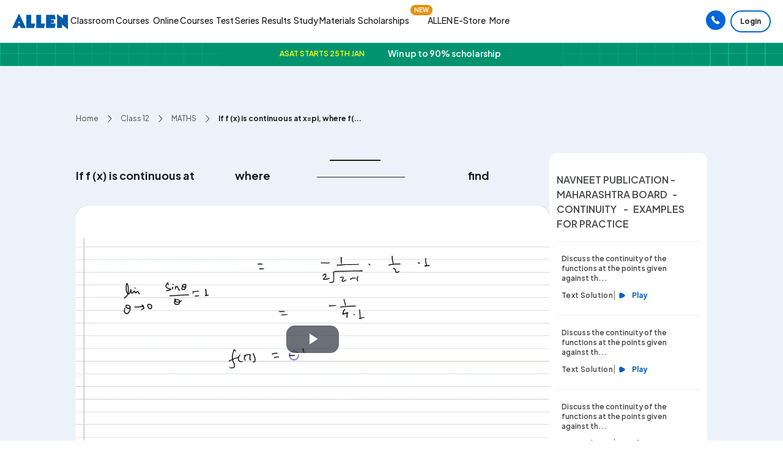

--- FILE ---
content_type: text/javascript
request_url: https://static.allen.in/_next/static/chunks/56855-c2ee10d5bcd303a8.js
body_size: 8380
content:
!function(){try{var e="undefined"!=typeof window?window:"undefined"!=typeof global?global:"undefined"!=typeof self?self:{},t=(new e.Error).stack;t&&(e._sentryDebugIds=e._sentryDebugIds||{},e._sentryDebugIds[t]="fec6de87-83c7-4cae-a656-bccfbb4e8c1f",e._sentryDebugIdIdentifier="sentry-dbid-fec6de87-83c7-4cae-a656-bccfbb4e8c1f")}catch(e){}}();"use strict";(self.webpackChunk_N_E=self.webpackChunk_N_E||[]).push([[1705,56855,80442],{82634:(e,t,o)=>{o.d(t,{default:()=>l});var i=o(54568),n=o(55453),a=o(5745),r=o(7620);let l=()=>{let{showGlobalLoader:e,hideGlobalLoader:t}=(0,n.nO)();return(0,r.useEffect)(()=>(e("page-load","DynamicPageLoaderFallback"),()=>{t("page-load","DynamicPageLoaderFallback")}),[e,t]),(0,i.jsx)(a.A,{})}},71436:(e,t,o)=>{o.d(t,{l:()=>r});var i=o(54568),n=o(90205),a=o(7620);function r(e){let{open:t,className:o="",children:r,style:l={},onClose:s,onBackdropClick:d=()=>{},childrenClassName:u="",...c}=e,[p,f]=(0,a.useState)(t);(0,a.useEffect)(()=>{!0===t?f(t):setTimeout(()=>{f(t)},400)},[p,t]),(0,a.useEffect)(()=>(t?document.body.classList.add("overflow-hidden"):document.body.classList.remove("overflow-hidden"),()=>{document.body.classList.remove("overflow-hidden")}),[t]),(0,a.useEffect)(()=>{if(t){if(!s)return;let e=e=>{"Escape"===e.key&&(null==s||s(e))};return document.addEventListener("keydown",e),()=>{document.removeEventListener("keydown",e)}}},[t,s]);let v=(0,a.useMemo)(()=>(0,n.zP)("no-scrollbar flex items-center justify-center overflow-y-scroll",p?"animate-fade-in":"animate-fade-out",u),[p,u]);return p?(0,i.jsx)("div",{...c,role:"dialog","data-testid":"dialog",className:"inset-0 z-999 ".concat(o," ").concat(p?"fixed":"hidden"),onClick:()=>{null==d||d()},children:(0,i.jsx)("div",{style:l,className:v,onClick:e=>{e.stopPropagation()},children:r})}):null}},89092:(e,t,o)=>{o.d(t,{PolymorphicProvider:()=>d,T:()=>u});var i=o(54568),n=o(7620),a=o(50292),r=o.n(a),l=o(73244);let s=(0,n.createContext)(void 0),d=e=>{let{children:t,doNotShowLoader:o,LoaderComponent:a,isDarkTheme:d,logEvent:u,handlePolymorphicClick:c,sendErrorToDataDog:p}=e,f=(0,n.useCallback)((e,t)=>r()(t||"",e?(0,l.As)(e):""),[]);return(0,i.jsx)(s.Provider,{value:{doNotShowLoader:o,LoaderComponent:a,isDarkTheme:d,logEvent:u,sendErrorToDataDog:p,getContainerClasses:f,handlePolymorphicClick:c},children:t})},u=()=>{let e=(0,n.useContext)(s);if(void 0===e)throw Error("usePolymorphic must be used within a PolymorphicProvider");return e}},90156:(e,t,o)=>{o.r(t),o.d(t,{createDismissActionPayload:()=>d.f5,createHideActionPayload:()=>d.LS,useContinueScroll:()=>l.K,useFeatureFlag:()=>a.u,useFloatingWidget:()=>d.gk,useIsPremiumStudent:()=>i.KE,useLogin:()=>n.v,useSelectedCourse:()=>r.q,useStudentAppRouter:()=>i.jK,useStudentAppShell:()=>i.Q$,useStudentAppShellLogger:()=>i.Md,useTrackImages:()=>s.Z});var i=o(329),n=o(93700),a=o(46273),r=o(83447),l=o(94779),s=o(87196),d=o(53665)},94779:(e,t,o)=>{o.d(t,{K:()=>a});var i=o(40904),n=o(7620);let a=function(){let e=arguments.length>0&&void 0!==arguments[0]&&arguments[0],[t,o]=(0,n.useState)(e);return(0,i.A)(()=>{if(!1===e){function t(e){e&&e.currentTarget.removeEventListener(e.type,t),o(!0)}return document.addEventListener("scroll",t,{passive:!0}),document.addEventListener("mousemove",t,{passive:!0}),document.addEventListener("touchstart",t,{passive:!0}),()=>{document.removeEventListener("scroll",t),document.removeEventListener("mousemove",t),document.removeEventListener("touchstart",t)}}}),{continueScroll:t,setContinueScroll:o}}},46273:(e,t,o)=>{o.d(t,{u:()=>u});var i=o(7620),n=o(81036),a=o(52443),r=o(78665),l=o(52706);let s=()=>(0,r.dD)(r.Hk.FEATURE_FLAGS,(0,l._$)().ENV_ENUM),d=(e,t,o)=>{try{if(e.getIsMultiConfigMode()){let i=e.getConfigByKey(o);return null==i?void 0:i[t]}return e.getFeatureFlag(t)}catch(e){return console.warn("Error getting feature flag",{featureFlagName:t,configKeyName:o,error:e}),n.z[t]}},u=(e,t)=>{let o=(0,a.JN)(),r=null==o?void 0:o.configInstance,l=null!=t?t:s(),[u,c]=(0,i.useState)(()=>r?d(r,e,l):n.z[e]),p=(0,i.useCallback)(()=>{r&&c(d(r,e,l))},[r,e,l]);return(0,i.useEffect)(()=>{if(!r){console.warn("Remote config instance is not available",{featureFlagName:e,configKeyName:l});return}return p(),r.on("updated",p),()=>{r.off("updated",p)}},[r,p,e,l]),u}},53665:(e,t,o)=>{o.d(t,{LS:()=>g,f5:()=>y,gk:()=>_});var i=o(7620),n=o(94355),a=o(27033),r=o(45430),l=o(51219),s=o(50702);let d=new Map,u=new Map,c=e=>JSON.stringify(e),p=e=>{var t;let o=null==e?void 0:e.action;return(null==o?void 0:o.type)===a.Gm.TOGGLE_FLOATING_WIDGET&&"data"in o&&(null===(t=o.data)||void 0===t?void 0:t.operation)===a.dZ.SHOW},f=e=>{let t=d.get(e);return t?t.data:null},v=(e,t)=>{p(t)&&d.set(e,{data:t})},m=e=>{d.delete(e),u.delete(e)},g=()=>({action:{type:a.Gm.TOGGLE_FLOATING_WIDGET,data:{operation:a.dZ.HIDE}}}),y=()=>({action:{type:a.Gm.TOGGLE_FLOATING_WIDGET,data:{operation:a.dZ.DISMISS}}}),_=e=>{let t=(0,i.useMemo)(()=>c(e),[e]),o=(0,i.useMemo)(()=>g(),[]),a=(0,i.useMemo)(()=>y(),[]),p=(0,i.useCallback)(()=>{if(!(0,n.me)())return;let o=f(t);if(!o){(0,s.Md)("FLOATING_WIDGET_NOT_FOUND_IN_SHOW_FLOATING_WIDGET",Error("Floating widget not found in showFloatingWidget"),{contextKey:t,context:JSON.stringify(e)},!0,{__context:JSON.stringify(e),__contextKey:t});return}o&&(0,n.OI)(o)},[t,e]),_=(0,i.useCallback)(()=>{(0,n.me)()&&(0,n.OI)(o)},[o]),h=(0,i.useCallback)(()=>{(0,n.me)()&&((0,n.OI)(a),m(t))},[a,t]),b=(0,i.useCallback)(async()=>{let o=(async()=>{try{var o;let i=await (0,l.w5)().post(r.yl.FLOATING_WIDGET,e),n=null==i?void 0:null===(o=i.data)||void 0===o?void 0:o.data;return n&&v(t,n),n}catch(i){let o=i instanceof Error?i:Error(String(i));throw(0,s.Md)("FLOATING_WIDGET_FETCH_ERROR",o,{apiUrl:r.yl.FLOATING_WIDGET,contextKey:t,context:JSON.stringify(e)},!0,{__apiUrl:r.yl.FLOATING_WIDGET,__contextKey:t}),d.delete(t),i}finally{u.delete(t)}})();return u.set(t,o),o},[t,e]);return{loadFloatingWidgetActions:(0,i.useCallback)(async()=>{if(!(0,n.me)()||f(t))return;let e=u.get(t);if(e){await e;return}await b()},[t,b]),showFloatingWidget:p,hideFloatingWidget:_,dismissFloatingWidget:h}}},87196:(e,t,o)=>{o.d(t,{Z:()=>a});var i=o(7620),n=o(71383);function a(e){(0,i.useEffect)(()=>{if("undefined"==typeof document)return;let t="true"===n.LocalStorage.get("useDevMode");if(!(.05>Math.random()||t))return;let o=new Set,i=t=>{t&&!o.has(t)&&(o.add(t),e({event_name:"image_loaded",event_properties:{url:t}}))};document.querySelectorAll("img").forEach(e=>i(e.src));let a=new MutationObserver(e=>{e.forEach(e=>{e.addedNodes.forEach(e=>{e.nodeType===Node.ELEMENT_NODE&&("IMG"===e.tagName?i(e.src):e.querySelectorAll("img").forEach(e=>i(e.src)))}),"attributes"===e.type&&e.target instanceof HTMLImageElement&&"src"===e.attributeName&&i(e.target.src)})});return a.observe(document.body,{childList:!0,subtree:!0,attributes:!0,attributeFilter:["src"]}),()=>a.disconnect()},[e])}},31694:(e,t,o)=>{o.r(t),o.d(t,{StudentAppShellProvider:()=>z});var i=o(54568),n=o(7620),a=o(97044),r=o(69987),l=o(49703),s=o(78665),d=o(9704),u=o(90208),c=o(55436),p=o(98053),f=o(46273),v=o(75004),m=o(329),g=o(88690),y=o(74577),_=o(76174);class h{static setUp(e){return h.instance||(h.instance=new h(e)),h.instance}initialize(){this.hasInitialized||(window.addEventListener("load",this.handleAppOpen),document.addEventListener("visibilitychange",this.handleVisibilityChange),"complete"===document.readyState&&this.handleAppOpen(),this.lastVisibilityState=document.visibilityState,this.hasInitialized=!0)}destroy(){this.hasInitialized&&(window.removeEventListener("load",this.handleAppOpen),document.removeEventListener("visibilitychange",this.handleVisibilityChange),null!==this.debounceTimeoutId&&(window.clearTimeout(this.debounceTimeoutId),this.debounceTimeoutId=null),this.hasInitialized=!1,this.lastVisibilityState=null,h.instance=null)}static tearDown(){h.instance&&h.instance.destroy()}constructor(e){this.hasInitialized=!1,this.lastVisibilityState=null,this.debounceTimeoutId=null,this.debounceMs=300,this.handleAppOpen=()=>{if(window.sessionStorage){if(sessionStorage.getItem(h.SESSION_STORAGE_KEY))return;sessionStorage.setItem(h.SESSION_STORAGE_KEY,"true")}this.logger.trackEvent(_.IJ.app_events,{event_name:h.APP_OPEN_EVENT})},this.handleVisibilityChange=()=>{null!==this.debounceTimeoutId&&(window.clearTimeout(this.debounceTimeoutId),this.debounceTimeoutId=null),this.debounceTimeoutId=window.setTimeout(()=>{let e=document.visibilityState;e!==this.lastVisibilityState&&("visible"===e?this.logger.trackEvent(_.IJ.app_events,{event_name:h.APP_FOREGROUND_EVENT}):this.logger.trackEvent(_.IJ.app_events,{event_name:h.APP_BACKGROUND_EVENT}),this.lastVisibilityState=e)},this.debounceMs)},this.logger=e,this.initialize()}}h.instance=null,h.APP_OPEN_EVENT="$app_open",h.APP_FOREGROUND_EVENT="$app_foreground",h.APP_BACKGROUND_EVENT="$app_background",h.SESSION_STORAGE_KEY="lifecycle_tracker_app_open";let b={USER_ID:"$user_id",IS_ENROLLED:"is_enrolled"},E={ENROLLED:"Y",NOT_ENROLLED:"N"},T=function(){let e=(0,f.u)("enableMixpanelLoggingV1"),t=(0,f.u)("enable_parmanu_lifecycle_tracking"),o=(0,m.Q$)(),i=o.user;return(0,n.useEffect)(()=>{if((0,g.MG)()||!t)return;let e=v.p.getParmanuInstance();return h.setUp(e),()=>{h.tearDown()}},[t]),(0,n.useEffect)(()=>{let e=v.p.getParmanuInstance(),t=o.getUserId();return e.registerEventProperty(b.USER_ID,t),e.registerEventProperty(b.IS_ENROLLED,E.NOT_ENROLLED),i&&(0,y.l2)(i)&&e.registerEventProperty(b.IS_ENROLLED,E.ENROLLED),()=>{e.deregisterEventProperty(b.IS_ENROLLED),e.deregisterEventProperty(b.USER_ID)}},[i,o]),(0,n.useEffect)(()=>{let t=v.p.getParmanuInstance();return t.enableTracking(),i&&(0,y.l2)(i)?t.setMixpanelTracking(!1):t.setMixpanelTracking(e),()=>{t.disableTracking()}},[!0,!1,i,e]),null};var w=o(69155),O=o(41746),I=o(54002),N=o(96811);let S={menu:{defaultProps:{placement:"bottom-start",offset:10,dismiss:{itemPress:!0},animate:{mount:{y:0},unmount:{y:25}}},styles:{base:{menu:{bg:"bg-primary",minWidth:"min-w-48",p:"p-3",border:"border-0",borderRadius:"rounded-md",fontSize:"text-sm",fontWeight:"font-normal",boxShadow:"shadow-md",color:"text-default-title",fontFamily:"font-sans",overflow:"overflow-auto",outline:"focus:outline-none",zIndex:"z-999"},item:{initial:{display:"block",width:"w-full",pt:"pt-2",pb:"pb-2",px:"px-3",borderRadius:"rounded-md",textAlign:"text-start",lightHeight:"leading-tight",userSelect:"select-none",transition:"transition-all",bg:"bg-tertiary hover:bg-tertiary hover:bg-opacity-80 focus:bg-tertiary focus:bg-opacity-80 active:bg-tertiary active:bg-opacity-80",color:"hover:text-info focus:text-info active:text-info",outline:"outline-none"},disabled:{opacity:"opacity-50",cursor:"cursor-not-allowed",pointerEvents:"pointer-events-none",userSelect:"select-none",bg:"hover:bg-transparent focus:bg-transparent active:bg-transparent",color:"hover:text-default-body focus:text-default-body active:text-default-body"}}}}},switch:{defaultProps:{label:"",ripple:!0,className:"bg-tertiary border-1 border-inactive border-opacity-10",disabled:!1,containerProps:void 0,labelProps:void 0,circleProps:void 0},valid:{colors:[]},styles:{base:{root:{display:"flex",alignItems:"items-center",justifyItems:"justify-center"},container:{position:"relative",display:"inline-block",width:"w-10",height:"h-5",cursor:"cursor-pointer",borderRadius:"rounded-full"},input:{peer:"peer",appearance:"appearance-none",width:"w-10",height:"h-5",position:"absolute",background:"bg-primary",borderRadius:"rounded-full",padding:"p-1",cursor:"cursor-pointer",transition:"transition-colors duration-300"},circle:{bg:"bg-fill-inverted",width:"w-3",height:"h-3",borderWidth:"border",borderRadius:"rounded-full",boxShadow:"shadow-md",position:"absolute",top:"top-2/4",left:"left-1.5 peer-checked:left-2.5",right:"",transform:"-translate-y-2/4",transition:"transition-all duration-300 peer-checked:translate-x-full",cursor:"cursor-pointer",before:{content:"before:content['']",display:"before:block",bg:"before:bg-primary",width:"before:w-10",height:"before:h-10",borderRadius:"before:rounded-full",position:"before:absolute",top:"before:top-2/4",left:"before:left-2/4",transform:"before:-translate-y-2/4 before:-translate-x-2/4",transition:"before:transition-opacity",opacity:"before:opacity-0 hover:before:opacity-10"}},ripple:{display:"inline-block",top:"top-2/4",left:"left-2/4",transform:"-translate-x-2/4 -translate-y-2/4",p:"p-5",borderRadius:"rounded-full"},label:{color:"text-default-body",fontWeight:"font-light",userSelect:"select-none",cursor:"cursor-pointer",mt:"mt-px",ml:"ml-3",mb:"mb-0"},disabled:{opacity:"opacity-50",pointerEvents:"pointer-events-none"}},colors:{gray:{input:"",circle:"",before:""}}}},tooltip:{defaultProps:{interactive:!1,placement:"top",offset:5,dismiss:{},animate:{unmount:{},mount:{}},className:""},styles:{base:{bg:"bg-secondary",py:"py-3",px:"px-3",borderRadius:"rounded-xl",fontFamily:"font-['Plus Jakarta Sans']",fontSize:"text-sm",fontWeight:"font-normal",color:"text-primary",outline:"focus:outline-none",overflowWrap:"break-words",zIndex:"z-[999]",whiteSpace:"whitespace-normal"}}},accordion:O.A,list:I.A,drawer:N.A};var A=o(90206),D=o(21437),k=o(95812),L=o(86933),R=o(59212),P=o(87035),x=o(1223),F=o(50702),G=o(33146),U=o(55453),C=o(29837),M=o(76850),W=o(52706),j=o(52203);let V=()=>{let e=document.cookie.indexOf("_isAuth")>-1;if(!(0,A.c4)()){e&&(0,w.Yj)("_isAuth");return}e||(0,w.TV)("_isAuth","true")},K=()=>{document.cookie.indexOf("x-locale")>-1||(0,w.TV)("x-locale","en")},H=e=>{let{children:t,secrets:o,forceEnv:c,router:f,webviewHandler:v,additionalRemoteConfigKeys:m,eventNamespace:y}=e,h=(0,n.useMemo)(()=>((0,W.GR)(c),(0,W._$)().ENV_ENUM),[c]),b=(0,s.S6)(h,m),E=(0,n.useMemo)(()=>{let e=new p.$({env:h,router:f,appSecrets:o,webviewHandler:v,eventNamespace:null!=y?y:_.IJ.app_events});return!(0,g.fU)()&&(e.setup(),v.isWebview()&&v.setUserToAnalyticalTool()),e},[o,f,h,v,y]);return(0,D.E)(()=>{V(),K();let e=E.on("axiosRequestError",e=>{var t,o,i;let{error:n}=e;if((null==n?void 0:null===(t=n.response)||void 0===t?void 0:t.status)!==401){if((null==n?void 0:null===(o=n.response)||void 0===o?void 0:o.status)===403){E.logger.log("LOGOUT_403");return}if(null==n?void 0:null===(i=n.response)||void 0===i?void 0:i.data)throw new x.hD(n)}}),t=E.tokenManager.on("tokenCleared",()=>{E.logger.log("TOKEN_CLEARED"),v.logout(),(0,d.logoutUser)()}),o=E.tokenManager.on("tokenUpdated",e=>{let{token:t}=e;t&&V()});return()=>{e(),t(),o(),E.destroy(),v.destroy()}},[E]),(0,i.jsx)(k.H4,{instance:E,children:(0,i.jsx)(L.Ay,{name:"root",showErrorStack:h!==R.o9.PROD,onError:e=>{(0,F.Md)("CAUGHT_ERROR_BOUNDARY_ROOT",e,{},!1)},children:(0,i.jsx)(G.fm,{appShellInstance:E,children:(0,i.jsx)(l.N,{attribute:"class",defaultTheme:j.N$,children:(0,i.jsx)(r.NP,{value:S,children:(0,i.jsx)(a.Kq,{store:u.M_,children:(0,i.jsxs)(P.G,{config:b.options,configKeys:b.configKeys,updateFrequencySecs:60,minimumFetchIntervalMillis:b.configFetchTime,children:[(0,i.jsx)(U.UI,{}),(0,i.jsx)(B,{}),(0,i.jsx)(T,{}),t]})})})})})})})},z=e=>{let t=(0,n.useMemo)(()=>C.G.getInstance(),[]);return(0,i.jsx)(i.Fragment,{children:(0,i.jsx)(M.WebviewProvider,{webviewHandler:t,children:(0,i.jsx)(H,{...e,webviewHandler:t})})})},B=()=>{let e=(0,m.Q$)(),t=(0,u.TI)(),o=(0,a.d4)(e=>e.userSlice.isLoggedIn),r=(0,a.d4)(e=>e.userSlice.student_detail);return(0,n.useEffect)(()=>{var i,n;o&&(null===(n=e.user)||void 0===n?void 0:null===(i=n.student_detail)||void 0===i?void 0:i.first_name)&&r.first_name!=e.user.student_detail.first_name&&(console.log("Updating user data in store manually"),t((0,c.XG)(e.user)),u.qj.persist())},[e,t,o,r]),(0,n.useEffect)(()=>{let o=e.on("userUpdated",()=>{e.logger.log("USER_UPDATED",{user:e.user}),e.user?t((0,c.XG)(e.user)):t((0,c.f$)())});return()=>{o()}},[e,t]),(0,i.jsx)(i.Fragment,{})}},76850:(e,t,o)=>{o.r(t),o.d(t,{WebviewProvider:()=>r});var i=o(54568),n=o(7620),a=o(40904);let r=e=>{let{children:t,webviewHandler:o}=e,[r,l]=(0,n.useState)(o.isWebviewReady());return(0,a.A)(()=>{o.setupWebview().then(()=>{l(!0)}).catch(()=>{l(!1)})}),(0,i.jsx)(i.Fragment,{children:r?(0,i.jsx)(i.Fragment,{children:t}):(0,i.jsx)(i.Fragment,{})})}},80442:(e,t,o)=>{o.d(t,{px:()=>k,Fd:()=>L,vS:()=>F,WL:()=>x,WE:()=>R,hs:()=>P});var i=o(72694),n=o(73104),a=o(55236),r=o(73649),l=o(89674),s=o(74577),d=o(4666),u=o(13135),c=o(51219);async function p(e,t){let o=arguments.length>2&&void 0!==arguments[2]?arguments[2]:2e3,i=(0,c.w5)(),n=await i.request({url:e,...t,timeout:o});if(n&&n.status>=200&&n.status<300)return n.data;throw Error("Failed to fetch: ".concat(e))}var f=o(96728);let v=e=>{let t=Object.keys(e).map(t=>void 0!==e[t]?"".concat(t,"=").concat(e[t]):"").filter(e=>e).join("&");return t?"?".concat(t):""},m=async e=>{let{constWidgetId:t,contentId:o,contentType:i,widgetData:n}=e,a=null;if(!t)throw Error("Widget ID is missing");let r=(0,d.Ay)(),{API_BASE_URL:l}=r;"production"===r.NODE_ENV&&(l=f.I[(0,d.Ay)().NODE_ENV]);let s="".concat(l,"static-service/api/v1/contents/").concat(t).concat(v({contentId:o,contentType:i,type:"WIDGET"}));try{a=(await p(s)).data}catch(e){console.log("HTML Cache data not available for ".concat(s),null==e?void 0:e.toString())}return(null==a?void 0:a.html)||(a=await p(s,{method:"POST",headers:{"Content-Type":"application/json"},data:{widgetData:n}})),(null==a?void 0:a.html)&&delete a.content,a||null},g=async e=>{if(e.type===u.a3.EDITOR_CONTENT_UPLOAD){let{const_widget_id:t,data:o}=e,{content_id:i,content_type:n}=o,a=await m({constWidgetId:t,contentId:i,contentType:n,widgetData:o});e.data&&a&&(e.data=a)}return!0},y=async e=>{var t,o,i,n,a;if((null==e?void 0:null===(o=e.page_info)||void 0===o?void 0:null===(t=o.data)||void 0===t?void 0:t.contains_html_content)&&Array.isArray(null==e?void 0:null===(i=e.page_content)||void 0===i?void 0:i.widgets))try{await Promise.all((null==e?void 0:null===(a=e.page_content)||void 0===a?void 0:null===(n=a.widgets)||void 0===n?void 0:n.map(e=>g(e)))||[])}catch(e){console.warn("FAILED_TO_LOAD_HTML",e)}};var _=o(88690);let h={[u.a3.HEADER]:{mobile:68,enrolled_mobile:80,desktop:67,enrolled_desktop:76},[u.a3.STRIP_BANNER]:{mobile:78,desktop:40},[u.a3.CARD_SECTION]:{mobile:-2,desktop:-1},[u.a3.COURSE_GRID_WITH_FILTER]:{mobile:80,desktop:80},[u.a3.PRODUCT_INFO_V2]:{mobile:0,desktop:0},[u.a3.PRODUCT_INFO_DETAILS_V3]:{mobile:0,desktop:0},[u.a3.PRODUCT_INFO_PAYMENT_V3]:{mobile:0,desktop:0},[u.a3.PAYMENT_FOOTER]:{mobile:110,desktop:0},[u.a3.PAYMENT_FOOTER_V2]:{mobile:119,desktop:0},FLOATING_WIDGETS:{mobile:44,desktop:44},TOC_BUTTON:{mobile:72,desktop:0},[u.a3.ACTION_BUTTONS]:{mobile:76,desktop:0}},b={mobile:16,desktop:20},E=[u.a3.STRIP_BANNER.toString()],T=[u.a3.PAYMENT_FOOTER.toString(),u.a3.PAYMENT_FOOTER_V2.toString(),u.a3.ACTION_BUTTONS.toString()],w=[u.a3.STRIP_BANNER.toString(),u.a3.CARD_SECTION.toString(),u.a3.COURSE_GRID_WITH_FILTER.toString(),"FLOATING_WIDGETS"],O=(e,t)=>{let{top:o,bottom:i,position:n}=t;e.layout_params||(e.layout_params={}),e.layout_params.sticky||(e.layout_params.sticky={position:n||"bottom"}),(o||0===o)&&(e.layout_params.sticky.top=o),i&&(e.layout_params.sticky.bottom=1e4-i)},I=e=>{let{deviceType:t,isUserEnrolled:o,pageInfo:i,pageContent:n}=e;if(!i)return;let a=!1,r=null==n?void 0:n.header_widgets,l=null==n?void 0:n.widgets,s=null==n?void 0:n.footer_widgets,d=null==n?void 0:n.floating_widgets,c="mweb"===t,p=(0,_.MG)(),{mobile:f,desktop:v,enrolled_mobile:m,enrolled_desktop:g}=h.HEADER,y=p?0:(o?c?m:g:c?f:v)||0,I=1e4,N=c?b.mobile:b.desktop,S={},A=!1;if(null==r||r.forEach(e=>{if(E.includes(e.type)&&e.data.sticky){var t,o;A=!0,O(e,{top:y,position:"top"}),S[e.const_widget_id||""]={top:y,type:e.type},y+=(c?null===(t=h[e.type])||void 0===t?void 0:t.mobile:null===(o=h[e.type])||void 0===o?void 0:o.desktop)||0}}),A&&Array.isArray(l)&&l.forEach(e=>{e.type===u.a3.MULTI_STEP_FORM&&(e.data={...e.data,stripBannerSticky:!0})}),null==s||s.forEach(e=>{T.includes(e.type)&&(O(e,{bottom:I}),S[e.const_widget_id||""]={bottom:I,type:e.type},I-=c?h[e.type].mobile:h[e.type].desktop)}),1e4===I&&(I-=N),Array.isArray(d)){i.layout_params||(i.layout_params={});let e=d.length,t=e*(c?h.FLOATING_WIDGETS.mobile:h.FLOATING_WIDGETS.desktop)+(e-1)*N+N;i.layout_params&&(I-=N,i.layout_params.floatingWidgets={bottom:1e4-I,position:"bottom",height:t}),I-=t}null==l||l.forEach(e=>{if(w.includes(e.type))O(e,{top:y}),S[e.const_widget_id||""]={top:y,type:e.type},y+=(c?h[e.type].mobile:h[e.type].desktop)||0;else if(T.includes(e.type))O(e,{bottom:I}),S[e.const_widget_id||""]={bottom:I,type:e.type},I-=(c?h[e.type].mobile:h[e.type].desktop)||0;else if(e.type===u.a3.PRODUCT_INFO_V2||e.type===u.a3.PRODUCT_INFO_DETAILS_V3||e.type===u.a3.PRODUCT_INFO_PAYMENT_V3)a||(y+=N,a=!0),O(e,{top:y}),S[e.const_widget_id||""]={top:y,type:e.type},y+=(c?h[e.type].mobile:h[e.type].desktop)||0;else if(e.type===u.a3.EDITOR_CONTENT_UPLOAD&&!e.data.toc.hideToc){let t=c?h.TOC_BUTTON.mobile:h.TOC_BUTTON.desktop,o=a?I+t:I,i=y+N;O(e,{bottom:o,top:i}),S[e.const_widget_id||""]={bottom:o,top:i,type:e.type},a||(I-=c?h.TOC_BUTTON.mobile:h.TOC_BUTTON.desktop,y+=N),a=!0}})},N="x-locale",S=()=>{var e;if(!(0,_.fU)())return null===(e=document.cookie.split("; ").find(e=>e.startsWith("".concat(N,"="))))||void 0===e?void 0:e.split("=")[1]};var A=o(39328);let D={"/doubts":"DOUBTS"};function k(e){let{type:t,uri:o,query:i={},payload:r,method:s,headers:d,removeApiV1BasePath:u=!1}=e,c=(0,l.Kj)(o,i,u?(0,n.pK)():(0,n.aK)()),p=r,f=s||t;return(null==f?void 0:f.toUpperCase())!=="POST"||r||(p=i),(0,a.w)()({url:c,method:f,data:p,headers:d})}async function L(e){let t=arguments.length>1&&void 0!==arguments[1]?arguments[1]:"get",o=arguments.length>2&&void 0!==arguments[2]?arguments[2]:{},n=arguments.length>3&&void 0!==arguments[3]?arguments[3]:{},l=await (0,a.w)()({url:e,method:t,data:o,timeout:1e4,headers:n});if(l){if(l.status>299)throw l;if(null==l?void 0:l.data)return l.data}throw new i.pe(r.D.DEFAULT)}async function R(e,t){var o,i,r,l;let{page_url:d,query_params:u}=e,c=arguments.length>2&&void 0!==arguments[2]?arguments[2]:{},p=arguments.length>3&&void 0!==arguments[3]?arguments[3]:{};t||(t=(0,s.Ap)());let f={...c.headers,"Content-Type":"application/json","X-Client-Type":t},v=(0,A.a)();v&&(f["X-Visitor-Id"]=v),D[d]&&(f["x-source"]=D[d]);let m=S();m&&(f[N]=m);let g=d.trim();u&&(g="".concat(g,"?").concat(u.trim()));let _=JSON.stringify({page_url:g}),h=c.baseURL||"",b="".concat(h).concat(n.yl.GET_PAGE);c.headers=f;let E=await (0,a.w)().post(b,_,{...c});return await y(E.data.data),I({deviceType:t,isUserEnrolled:p.isUserEnrolled,pageInfo:null==E?void 0:null===(i=E.data)||void 0===i?void 0:null===(o=i.data)||void 0===o?void 0:o.page_info,pageContent:null==E?void 0:null===(l=E.data)||void 0===l?void 0:null===(r=l.data)||void 0===r?void 0:r.page_content}),null==E?void 0:E.data}async function P(e){let t=arguments.length>1&&void 0!==arguments[1]?arguments[1]:"get",o=arguments.length>2&&void 0!==arguments[2]?arguments[2]:{};try{let n=await (0,a.w)()({url:e,method:t,data:o});if(n.data)return null==n?void 0:n.data;throw new i.pe(r.D.DEFAULT)}catch(e){if(e)throw e;throw new i.pe(r.D.DEFAULT)}}async function x(){try{let o=(0,a.w)(),n=await o.get("ecomm-bff/api/v1/centers");if(n.data){var e,t;return(null==n?void 0:null===(t=n.data)||void 0===t?void 0:null===(e=t.data)||void 0===e?void 0:e.centers)||[]}throw new i.pe(r.D.DEFAULT)}catch(e){if(e)throw e;throw new i.pe(r.D.DEFAULT)}}async function F(e){try{var t,o,n;let i=(0,a.w)(),r=await i.post("/sales/v1/sales-orchestrator/enquiry-question-options/grouped",e?{group_key:"multi-step-form",question_key:"center_id",metadata_filter:{state:e}}:{group_key:"multi-step-form",question_key:"center_id"});return null!==(n=null===(o=r.data.questions)||void 0===o?void 0:null===(t=o[0])||void 0===t?void 0:t.options)&&void 0!==n?n:[]}catch(e){throw e instanceof Error?e:new i.pe(r.D.DEFAULT)}}},90969:(e,t,o)=>{o.d(t,{allenPageLoaded:()=>i.fv});var i=o(94355)}}]);
//# sourceMappingURL=56855-c2ee10d5bcd303a8.js.map

--- FILE ---
content_type: text/javascript
request_url: https://static.allen.in/_next/static/chunks/48682-593de4174a786c61.js
body_size: 3309
content:
!function(){try{var a="undefined"!=typeof window?window:"undefined"!=typeof global?global:"undefined"!=typeof self?self:{},e=(new a.Error).stack;e&&(a._sentryDebugIds=a._sentryDebugIds||{},a._sentryDebugIds[e]="4966d798-6ee7-4b8f-a64d-2eff85156a2a",a._sentryDebugIdIdentifier="sentry-dbid-4966d798-6ee7-4b8f-a64d-2eff85156a2a")}catch(a){}}();"use strict";(self.webpackChunk_N_E=self.webpackChunk_N_E||[]).push([[48682],{60699:(a,e,t)=>{t.d(e,{S:()=>s});var l=t(3311),i=t(7620);let s=()=>{var a;let e=(0,l.useRouter)(),t=(0,l.useSearchParams)(),s=null!==(a=(0,l.usePathname)())&&void 0!==a?a:"",n=(0,i.useMemo)(()=>s+(Array.from(null!=t?t:[]).length?"?"+(null==t?void 0:t.toString()):""),[s,t]),o=(0,i.useCallback)(()=>window.location.reload(),[]),r=(0,i.useMemo)(()=>Object.fromEntries(null!=t?t:[]),[t]),c=(0,i.useMemo)(()=>({...e,reload:o}),[o,e]);return Object.assign(c,(0,i.useMemo)(()=>({query:r,pathname:s,asPath:n}),[r,s,n])),c}},39412:(a,e,t)=>{t.d(e,{A:()=>c});var l=t(54568),i=t(7620);let s={alt:"Allen logo","data-testid":"onboardingAllenLogo"},n={small:{width:72,height:16,className:"w-23 h-5"},large:{width:91,height:26,className:"w-23 h-7"}},o=(0,l.jsx)("svg",{width:"91",height:"26",viewBox:"0 0 91 26",fill:"none",xmlns:"http://www.w3.org/2000/svg",children:(0,l.jsx)("path",{d:"M22.2309 23.7954H13.9211L12.626 20.1214H9.60432L8.30916 23.7954H0L11.1154 0L22.2309 23.7954ZM12.2753 14.7801C12.2753 14.4604 12.1583 14.1776 11.9247 13.9328C11.6905 13.6875 11.4206 13.5648 11.1154 13.5648C10.8096 13.5648 10.5397 13.6875 10.3061 13.9328C10.072 14.1776 9.95491 14.4604 9.95491 14.7801C9.95491 15.1004 10.072 15.3833 10.3061 15.628C10.5397 15.8734 10.8096 15.9955 11.1154 15.9955C11.4206 15.9955 11.6905 15.8734 11.9247 15.628C12.1583 15.3832 12.2753 15.1004 12.2753 14.7801ZM37.4199 16.5611L35.8013 23.7953H22.9594V2.3176H31.0526V16.5611H37.4199ZM53.6068 16.5611L51.9882 23.7953H39.1464V2.3176H47.2401V16.5611H53.6068ZM71.1435 16.5611L69.309 23.7953H55.3339V2.3176H69.309L71.1435 9.55235H63.4276C63.1037 9.55235 62.9599 9.86904 62.9957 10.1706C63.0321 10.4341 63.1753 10.7061 63.4276 10.7061H68.0139V15.4073H63.4276C63.1401 15.4073 62.9957 15.6995 62.9957 15.9824C62.9957 16.2652 63.1401 16.5611 63.4276 16.5611L71.1435 16.5611ZM90.9999 26L81.5036 18.1434V23.7953H73.3559V1.01768L82.9068 7.96961V2.31767H91L90.9999 26Z",fill:"#005BAA"})}),r=(0,l.jsx)("svg",{width:"91",height:"26",viewBox:"0 0 91 26",fill:"none",xmlns:"http://www.w3.org/2000/svg",children:(0,l.jsx)("path",{d:"M22.2309 23.7954H13.9211L12.626 20.1214H9.60432L8.30916 23.7954H0L11.1154 0L22.2309 23.7954ZM12.2753 14.7801C12.2753 14.4604 12.1583 14.1776 11.9247 13.9328C11.6905 13.6875 11.4206 13.5648 11.1154 13.5648C10.8096 13.5648 10.5397 13.6875 10.3061 13.9328C10.072 14.1776 9.95491 14.4604 9.95491 14.7801C9.95491 15.1004 10.072 15.3833 10.3061 15.628C10.5397 15.8734 10.8096 15.9955 11.1154 15.9955C11.4206 15.9955 11.6905 15.8734 11.9247 15.628C12.1583 15.3832 12.2753 15.1004 12.2753 14.7801ZM37.4199 16.5611L35.8013 23.7953H22.9594V2.3176H31.0526V16.5611H37.4199ZM53.6068 16.5611L51.9882 23.7953H39.1464V2.3176H47.2401V16.5611H53.6068ZM71.1435 16.5611L69.309 23.7953H55.3339V2.3176H69.309L71.1435 9.55235H63.4276C63.1037 9.55235 62.9599 9.86904 62.9957 10.1706C63.0321 10.4341 63.1753 10.7061 63.4276 10.7061H68.0139V15.4073H63.4276C63.1401 15.4073 62.9957 15.6995 62.9957 15.9824C62.9957 16.2652 63.1401 16.5611 63.4276 16.5611L71.1435 16.5611ZM90.9999 26L81.5036 18.1434V23.7953H73.3559V1.01768L82.9068 7.96961V2.31767H91L90.9999 26Z",fill:"white"})}),c=(0,i.memo)(a=>{let{size:e="large"}=a,t=n[e];return(0,l.jsxs)("div",{className:"shimmering-image-container flex items-center md:block",children:[(0,l.jsx)("div",{className:"light:block dark:hidden",children:(0,i.cloneElement)(o,{...s,width:t.width,height:t.height,className:t.className})}),(0,l.jsx)("div",{className:"dark:block hidden",children:(0,i.cloneElement)(r,{...s,width:t.width,height:t.height,className:t.className})})]})})},3494:(a,e,t)=>{t.d(e,{Qc:()=>l,VJ:()=>s,cG:()=>i,e4:()=>n});let l={source:"home-page-login"},i={logo:{action:{type:"NAVIGATION",data:{uri:"/"}}},logo_uri:"",tabs:[{label:"Classroom Courses",action:{type:"NAVIGATION",data:{uri:"/classroom"}}},{label:"Online Courses",sections:[{list:{items:[{label:"NEET",action:{type:"NAVIGATION",data:{uri:"/neet"}},submenu:[{label:"Class 11th",action:{type:"NAVIGATION",data:{uri:"/neet/online-coaching-class-11"}}},{label:"Class 12th",action:{type:"NAVIGATION",data:{uri:"/neet/online-coaching-class-12"}}},{label:"Class 12th Plus",action:{type:"NAVIGATION",data:{uri:"/neet/online-coaching-class-12-droppers"}}}]},{label:"JEE",action:{type:"NAVIGATION",data:{uri:"/jee"}},submenu:[{label:"Class 11th",action:{type:"NAVIGATION",data:{uri:"/jee/online-coaching-class-11"}}},{label:"Class 12th",action:{type:"NAVIGATION",data:{uri:"/jee/online-coaching-class-12"}}},{label:"Class 12th Plus",action:{type:"NAVIGATION",data:{uri:"/jee/online-coaching-class-12-droppers"}}}]},{label:"Class 6-10",action:{type:"NAVIGATION",data:{uri:"/classes-6-10"}},submenu:[{label:"Class 6th",action:{type:"NAVIGATION",data:{uri:"/class-6"}}},{label:"Class 7th",action:{type:"NAVIGATION",data:{uri:"/class-7"}}},{label:"Class 8th",action:{type:"NAVIGATION",data:{uri:"/class-8"}}},{label:"Class 9th",action:{type:"NAVIGATION",data:{uri:"/class-9"}}},{label:"Class 10th",action:{type:"NAVIGATION",data:{uri:"/class-10"}}}]},{label:"View All Options",submenu:[{label:"Online Courses",action:{type:"NAVIGATION",data:{uri:"/ultimate-program-live-courses"}}},{label:"Distance Learning",action:{type:"EXTERNAL_NAVIGATION",data:{url:"https://dlp.allen.ac.in/"}}},{label:"Hindi Medium Courses",action:{type:"NAVIGATION",data:{uri:"/doubtnut-courses"}}},{label:"International Olympiad",action:{type:"NAVIGATION",data:{uri:"/international-olympiads"}}}]}]}}]},{label:"Test Series",sections:[{list:{items:[{label:"NEET",action:{type:"NAVIGATION",data:{uri:"/neet/online-test-series"}},submenu:[{label:"Class 11th",action:{type:"NAVIGATION",data:{uri:"/neet/online-coaching-class-11",query:{Program_Mode:"online_test_series recorded practice offline_test_series"}}}},{label:"Class 12th",action:{type:"NAVIGATION",data:{uri:"/neet/online-coaching-class-12",query:{Program_Mode:"online_test_series recorded practice offline_test_series",Session:"2025-26"}}}},{label:"Class 12th Plus",action:{type:"NAVIGATION",data:{uri:"/neet/online-coaching-class-12-droppers",query:{Program_Mode:"online_test_series recorded practice offline_test_series",Session:"2025-26"}}}}]},{label:"JEE (Main+Advanced)",action:{type:"NAVIGATION",data:{uri:"/jee/online-test-series"}},submenu:[{label:"Class 11th",action:{type:"NAVIGATION",data:{uri:"/jee/online-coaching-class-11",query:{Program_Mode:"online_test_series recorded practice offline_test_series",Exam_name:"jee_(main-advanced)"}}}},{label:"Class 12th",action:{type:"NAVIGATION",data:{uri:"/jee/online-coaching-class-12",query:{Program_Mode:"online_test_series recorded practice offline_test_series",Exam_name:"jee_(main-advanced)",Session:"2025-26"}}}},{label:"Class 12th Plus",action:{type:"NAVIGATION",data:{uri:"/jee/online-coaching-class-12-droppers",query:{Program_Mode:"online_test_series recorded practice offline_test_series",Exam_name:"jee_(main-advanced)",Session:"2025-26"}}}}]},{label:"JEE Main",action:{type:"NAVIGATION",data:{uri:"/jee-main/online-test-series"}},submenu:[{label:"Class 11th",action:{type:"NAVIGATION",data:{uri:"/jee/online-coaching-class-11",query:{Program_Mode:"online_test_series recorded offline_test_series",Exam_name:"jee_main"}}}},{label:"Class 12th",action:{type:"NAVIGATION",data:{uri:"/jee/online-coaching-class-12",query:{Program_Mode:"online_test_series recorded offline_test_series",Exam_name:"jee_main",Session:"2025-26"}}}},{label:"Class 12th Plus",action:{type:"NAVIGATION",data:{uri:"/jee/online-coaching-class-12-droppers",query:{Program_Mode:"online_test_series recorded offline_test_series",Exam_name:"jee_main",Session:"2025-26"}}}}]}]}}]},{label:"Results",sections:[{list:{items:[{label:"NEET",action:{type:"NAVIGATION",data:{uri:"/neet/result-2025"}},submenu:[{label:"2025",action:{type:"NAVIGATION",data:{uri:"/neet/result-2025"}}},{label:"2024",action:{type:"NAVIGATION",data:{uri:"/neet/results-2024"}}},{label:"2023",action:{type:"NAVIGATION",data:{uri:"/neet/results-2023"}}},{label:"2022",action:{type:"NAVIGATION",data:{uri:"/neet/results-2022"}}}]},{label:"JEE",action:{type:"NAVIGATION",data:{uri:"/jee/results-2025"}},submenu:[{label:"2025",action:{type:"NAVIGATION",data:{uri:"/jee/results-2025"}}},{label:"2024",action:{type:"NAVIGATION",data:{uri:"/jee/results-2024"}}},{label:"2023",action:{type:"NAVIGATION",data:{uri:"/jee/results-2023"}}},{label:"2022",action:{type:"NAVIGATION",data:{uri:"/jee/results-2022"}}}]},{label:"Class 6-10",action:{type:"NAVIGATION",data:{uri:"/classes-6-10/results"}}}]}}]},{label:"Study Materials",sections:[{list:{items:[{label:"JEE Main",action:{type:"NAVIGATION",data:{uri:"/jee-main/exam"}},submenu:[{label:"Previous Year Papers",action:{type:"NAVIGATION",data:{uri:"/jee-main/previous-year-papers"}}},{label:"Sample Papers",action:{type:"NAVIGATION",data:{uri:"/jee-main/sample-papers"}}},{label:"Mock Test",action:{type:"NAVIGATION",data:{uri:"/jee-main/mock-test"}}},{label:"Result",action:{type:"NAVIGATION",data:{uri:"/jee-main/results"}}},{label:"Analysis",action:{type:"NAVIGATION",data:{uri:"/jee-main/analysis"}}},{label:"Syllabus",action:{type:"NAVIGATION",data:{uri:"/jee-main/syllabus"}}},{label:"Exam Date",action:{type:"NAVIGATION",data:{uri:"/jee-main/exam-dates"}}},{label:"Percentile Predictor",action:{type:"NAVIGATION",data:{uri:"/jee-main-percentile-predictor"}}},{label:"Answer Key",action:{type:"NAVIGATION",data:{uri:"/jee-main/answer-key"}}},{label:"Counselling",action:{type:"NAVIGATION",data:{uri:"/jee-main/counselling"}}},{label:"Eligibility",action:{type:"NAVIGATION",data:{uri:"/jee-main/eligibility-criteria"}}},{label:"Exam Pattern",action:{type:"NAVIGATION",data:{uri:"/jee-main/exam-pattern"}}},{label:"JEE Maths",action:{type:"NAVIGATION",data:{uri:"/jee/maths"}}},{label:"JEE Chemistry",action:{type:"NAVIGATION",data:{uri:"/jee/chemistry"}}},{label:"JEE Physics",action:{type:"NAVIGATION",data:{uri:"/jee/physics"}}}]},{label:"JEE Advanced",action:{type:"NAVIGATION",data:{uri:"/jee-advanced/exam"}},submenu:[{label:"Previous Year Papers",action:{type:"NAVIGATION",data:{uri:"/jee-advanced/previous-year-papers-with-solutions"}}},{label:"Sample Papers",action:{type:"NAVIGATION",data:{uri:"/jee-advanced/sample-papers"}}},{label:"Mock Test",action:{type:"NAVIGATION",data:{uri:"/jee-advanced/mock-test"}}},{label:"Result",action:{type:"NAVIGATION",data:{uri:"/jee-advanced/results"}}},{label:"Analysis",action:{type:"NAVIGATION",data:{uri:"/jee-advanced/analysis"}}},{label:"Syllabus",action:{type:"NAVIGATION",data:{uri:"/jee-advanced/syllabus"}}},{label:"Exam Date",action:{type:"NAVIGATION",data:{uri:"/jee-advanced/exam-dates"}}},{label:"Answer Key",action:{type:"NAVIGATION",data:{uri:"/jee-advanced-answer-key"}}},{label:"Eligibility",action:{type:"NAVIGATION",data:{uri:"/jee-advanced/eligibility-criteria"}}},{label:"Exam Pattern",action:{type:"NAVIGATION",data:{uri:"/jee-advanced/exam-pattern"}}},{label:"Rank Predictor",action:{type:"NAVIGATION",data:{uri:"/jee-advanced-rank-predictor"}}}]},{label:"NEET",action:{type:"NAVIGATION",data:{uri:"/neet/exam"}},submenu:[{label:"Previous Year Papers",action:{type:"NAVIGATION",data:{uri:"/neet/previous-year-papers"}}},{label:"Sample Papers",action:{type:"NAVIGATION",data:{uri:"/neet/sample-papers"}}},{label:"Mock Test",action:{type:"NAVIGATION",data:{uri:"/neet/mock-test"}}},{label:"Result",action:{type:"NAVIGATION",data:{uri:"/neet/result-2025"}}},{label:"Analysis",action:{type:"NAVIGATION",data:{uri:"/neet/exam-analysis"}}},{label:"Syllabus",action:{type:"NAVIGATION",data:{uri:"/neet/syllabus"}}},{label:"Exam Date",action:{type:"NAVIGATION",data:{uri:"/neet/exam-dates"}}},{label:"College Predictor",action:{type:"NAVIGATION",data:{uri:"/neet/college-predictor"}}},{label:"Answer Key",action:{type:"NAVIGATION",data:{uri:"/neet-answer-key-solutions"}}},{label:"Rank Predictor",action:{type:"NAVIGATION",data:{uri:"/neet-rank-predictor"}}},{label:"Counselling",action:{type:"NAVIGATION",data:{uri:"/neet/counselling"}}},{label:"Eligibility",action:{type:"NAVIGATION",data:{uri:"/neet/eligibility-criteria"}}},{label:"Exam Pattern",action:{type:"NAVIGATION",data:{uri:"/neet/exam-pattern"}}},{label:"Biology",action:{type:"NAVIGATION",data:{uri:"/neet/biology"}}}]},{label:"NCERT Solutions",action:{type:"NAVIGATION",data:{uri:"/ncert-solutions"}},submenu:[{label:"Class 6",action:{type:"NAVIGATION",data:{uri:"/ncert-solutions/class-6"}}},{label:"Class 7",action:{type:"NAVIGATION",data:{uri:"/ncert-solutions/class-7"}}},{label:"Class 8",action:{type:"NAVIGATION",data:{uri:"/ncert-solutions/class-8"}}},{label:"Class 9",action:{type:"NAVIGATION",data:{uri:"/ncert-solutions/class-9"}}},{label:"Class 10",action:{type:"NAVIGATION",data:{uri:"/ncert-solutions/class-10"}}},{label:"Class 11",action:{type:"NAVIGATION",data:{uri:"/ncert-solutions/class-11"}}},{label:"Class 12",action:{type:"NAVIGATION",data:{uri:"/ncert-solutions/class-12"}}},{label:"Textbooks",action:{type:"NAVIGATION",data:{uri:"/ncert-textbooks"}}}]},{label:"CBSE",action:{type:"NAVIGATION",data:{uri:"/cbse/exam"}},submenu:[{label:"Class 12",action:{type:"NAVIGATION",data:{uri:"/cbse/class-12"}}},{label:"Class 11",action:{type:"NAVIGATION",data:{uri:"/cbse/class-11"}}},{label:"Class 10",action:{type:"NAVIGATION",data:{uri:"/cbse/class-10"}}},{label:"Class 9",action:{type:"NAVIGATION",data:{uri:"/cbse/class-9"}}},{label:"Class 8",action:{type:"NAVIGATION",data:{uri:"/cbse/class-8"}}},{label:"Class 7",action:{type:"NAVIGATION",data:{uri:"/cbse/class-7"}}},{label:"Class 6",action:{type:"NAVIGATION",data:{uri:"/cbse/class-6"}}},{label:"Subjects",action:{type:"NAVIGATION",data:{uri:"/classes-6-10-subjects"}}},{label:"Syllabus",action:{type:"NAVIGATION",data:{uri:"/cbse/syllabus-and-exam-pattern"}}},{label:"Notes",action:{type:"NAVIGATION",data:{uri:"/cbse-notes"}}},{label:"Sample Papers",action:{type:"NAVIGATION",data:{uri:"/cbse/sample-papers"}}},{label:"Question Papers",action:{type:"NAVIGATION",data:{uri:"/cbse/question-papers"}}}]},{label:"ICSE",action:{type:"NAVIGATION",data:{uri:"/icse/exam"}},submenu:[{label:"Class 10",action:{type:"NAVIGATION",data:{uri:"/icse/class-10"}}},{label:"Class 9",action:{type:"NAVIGATION",data:{uri:"/icse/class-9"}}},{label:"Class 8",action:{type:"NAVIGATION",data:{uri:"/icse/class-8"}}},{label:"Class 7",action:{type:"NAVIGATION",data:{uri:"/icse/class-7"}}},{label:"Class 6",action:{type:"NAVIGATION",data:{uri:"/icse/class-6"}}}]},{label:"State Board",action:{type:"NAVIGATION",data:{uri:"/state-boards"}},submenu:[{label:"Bihar",action:{type:"NAVIGATION",data:{uri:"/bihar-board"}}},{label:"Karnataka",action:{type:"NAVIGATION",data:{uri:"/karnataka-board"}}},{label:"Madhya Pradesh",action:{type:"NAVIGATION",data:{uri:"/mp-board"}}},{label:"Maharashtra",action:{type:"NAVIGATION",data:{uri:"/maharashtra-board"}}},{label:"Tamilnadu",action:{type:"NAVIGATION",data:{uri:"/tamilnadu-board"}}},{label:"West Bengal",action:{type:"NAVIGATION",data:{uri:"/west-bengal-board"}}},{label:"Uttar Pradesh",action:{type:"NAVIGATION",data:{uri:"/up-board"}}}]},{label:"Olympiad",action:{type:"NAVIGATION",data:{uri:"/olympiad/exam"}},submenu:[{label:"Maths",action:{type:"NAVIGATION",data:{uri:"/olympiad/maths-olympiad"}}},{label:"Science",action:{type:"NAVIGATION",data:{uri:"/olympiad/science-olympiad"}}},{label:"English",action:{type:"NAVIGATION",data:{uri:"/olympiad/english-olympiad"}}},{label:"Social Science",action:{type:"NAVIGATION",data:{uri:"/olympiad/social-olympiad"}}},{label:"NSO",action:{type:"NAVIGATION",data:{uri:"/olympiad/national-science-olympiad"}}},{label:"IMO",action:{type:"NAVIGATION",data:{uri:"/olympiad/international-mathematics-olympiad"}}},{label:"NMTC",action:{type:"NAVIGATION",data:{uri:"/olympiad/national-mathematics-talent-contest"}}}]}]}}]},{label:"Scholarships",tag_name:"NEW",sections:[{list:{items:[{label:"ASAT",action:{type:"NAVIGATION",data:{uri:"/asat"}}},{label:"AIOT",action:{type:"NAVIGATION",data:{uri:"/aiot-register"}}},{label:"TALLENTEX",action:{type:"NAVIGATION",data:{uri:"/tallentex"}}}]}}]},{label:"ALLEN E-Store",action:{type:"EXTERNAL_NAVIGATION",data:{url:"https://estore.allen.ac.in/?utm_source=allenonlinewebsite&utm_medium=estorebutton&utm_campaign=digital",isNoFollow:!1}}},{label:"More",sections:[{list:{items:[{label:"ALLEN for Schools",action:{type:"NAVIGATION",data:{uri:"/allen-for-schools"}}},{label:"About ALLEN",action:{type:"NAVIGATION",data:{uri:"/about-us"}}},{label:"Blogs",action:{type:"NAVIGATION",data:{uri:"/blog"}}},{label:"News",action:{type:"NAVIGATION",data:{uri:"/news"}}},{label:"Careers",action:{type:"EXTERNAL_NAVIGATION",data:{url:"https://allendigital.hire.trakstar.com/"}}}]}}]}],cta:{label:"Login",action:{type:"SHOW_LOGIN_DRAWER",data:{send_otp_params:l}}},callbackCta:{label:"Talk to us",action:{type:"NAVIGATION",data:{uri:"/schedule-a-call-back"}}}},s="Logout",n=[{label:"",icon:{name:"phone_filled",type:"ICON",url:"",alt_text:"phone_filled"},dialog_position:"left",hide_menu_active_bar:!0,sections:[{list:{items:[{label:"Request a call back",show_submenu_icon:!0,icon:{name:"headphone",type:"ICON",url:"",alt_text:"request_call_back_icon"},action:{type:"NAVIGATION",data:{uri:"/schedule-a-call-back"}}},{label:"Book a demo",show_submenu_icon:!0,icon:{name:"building",type:"ICON",url:"",alt_text:"book_home_demo_icon"},action:{type:"NAVIGATION",data:{uri:"/home-demo"}}}]}}]}]},45397:(a,e,t)=>{t.d(e,{Lx:()=>o,eg:()=>s,hG:()=>n});var l=t(55436),i=t(86080);let s=a=>e=>new Promise((t,l)=>{try{e((0,i.ri)(a)).unwrap().then(a=>{t(a)}).catch(a=>{l(a)})}catch(a){l(a)}}),n=()=>a=>new Promise((e,t)=>{try{a((0,l.pm)()).unwrap().then(a=>{e(a)}).catch(a=>{t(a)})}catch(a){t(a)}}),o=a=>e=>new Promise((t,l)=>{try{e((0,i.UQ)(a)).unwrap().then(a=>{t(a)}).catch(a=>{l(a)})}catch(a){l(a)}})}}]);
//# sourceMappingURL=48682-593de4174a786c61.js.map

--- FILE ---
content_type: text/javascript
request_url: https://static.allen.in/_next/static/chunks/19087-4af80dbc88809018.js
body_size: 12086
content:
!function(){try{var e="undefined"!=typeof window?window:"undefined"!=typeof global?global:"undefined"!=typeof self?self:{},t=(new e.Error).stack;t&&(e._sentryDebugIds=e._sentryDebugIds||{},e._sentryDebugIds[t]="a21c4f34-fcce-40c5-979e-5020fa78281e",e._sentryDebugIdIdentifier="sentry-dbid-a21c4f34-fcce-40c5-979e-5020fa78281e")}catch(e){}}();"use strict";(self.webpackChunk_N_E=self.webpackChunk_N_E||[]).push([[19087],{56119:(e,t,s)=>{s.d(t,{$m:()=>x,AC:()=>l,B_:()=>_,DU:()=>n,KT:()=>r,PT:()=>u,Rg:()=>i,ie:()=>m,nr:()=>c,pU:()=>f,uV:()=>p,vd:()=>d,xf:()=>o});var a=s(85953);let l=e=>a.$P.test(e),r=e=>a.Kb.test(e),n=e=>a.aK.test(e),o=e=>a.Tm.test(e),i=e=>a.$P.test(e)||a.Sk.test(e),d=e=>a.vH.test(e),c=e=>a.As.test(e),m=e=>a.xA.test(e),u=e=>a.gK.test(e),p=e=>a.o_.test(e),_=e=>a.f9.test(e),f=e=>a.iD.test(e),x=e=>a.Qt.test(e)},42222:(e,t,s)=>{s.d(t,{A:()=>b});var a=s(54568),l=s(7620),r=s(59881),n=s(55147),o=s(33937);let i={TITLE:"Forgot password",SUBTITLE:"We will send an OTP to the linked mobile number and email address.",SUBTITLE2:"Select your registered contact information to receive an OTP for resetting your password.",PLACEHOLDER:"Email ID",CTA:{NEXT:"Next",SEND_OTP:"Send OTP"},CONTACT_SUPPORT_TEAM:"Contact support team or front office",CONTACT_SUPPORT_LINE_1:"We don't have your phone no or email id with us to send OTP for verification",CONTACT_SUPPORT_LINE_2:"Reach out to Front Office or Support team to reset your password",LOGIN:"Login"};var d=s(10231),c=s(12427),m=s(86080),u=s(87550),p=s(61622),_=s(61763),f=s(21384),x=s(41423),h=s(63959),E=s(50580),T=s(66925),g=s(88911),v=s(74245),C=s(92465),N=s(56119),A=s(15225);let b=e=>{let{changeForm:t,userLoginType:s,isInDrawer:b=!1}=e,y=(0,_.j)(),S="UsernameLogin",{loading:j,persona_type:w,attempts_remaining:I,userName:L,formId:O}=(0,_.G)(e=>e.loginForm),[R,P]=(0,l.useState)(s===S?L:O),[F,D]=(0,l.useState)(""),[k,M]=(0,l.useState)(""),[U,B]=(0,l.useState)(!1),[G,W]=(0,l.useState)(null),$=(0,p.A)(),[H,K]=(0,l.useState)(!1),z=(0,l.useMemo)(()=>{var e;return null!==(e=null==G?void 0:G.identities)&&void 0!==e?e:[]},[G]),V=(0,l.useMemo)(()=>U&&0===z.length,[U,z]),{active_profile:q}=(0,_.G)(e=>e.loginForm),[Q,J]=(0,l.useState)(!1),Y=(0,l.useMemo)(()=>s===S?"EMAIL":"FormIdLogin"===s?"FORM_ID":"ProfileLoginForm"===s&&q?"USER_ID":"",[]);(0,l.useEffect)(()=>{(0,d.$)({event_name:b?E.b8.DRAWER_LOAD:E.b8.PAGE_LOAD,event_properties:{current_screen:E.P$.FORGOT_PASSWORD,current_screen_section:i.TITLE,flow:"username_forgot_password"}})},[b]);let X=e=>{let{username:t}=e;J(!0),(0,c.GR)({username:t,identity_type:Y}).then(e=>{W(e),B(!0),D("")}).catch(e=>{let t=new g.Q(e);(0,d.$)({event_name:E.b8.FORGOT_USERNAME_ERROR_SHOWN,event_properties:{current_screen_section:i.TITLE,error_msg:t.getErrorMessage(),flow:"username_forgot_password"}}),D(t.getErrorMessage())}).finally(()=>{J(!1)})};(0,l.useEffect)(()=>{q&&"ProfileLoginForm"===s&&X({username:q.user_id})},[q,s]);let Z=(0,l.useCallback)(()=>{U?(B(!1),"ProfileLoginForm"===s&&t(s)):s&&t(s)},[t,U]),ee=(0,l.useCallback)(function(e){let t=arguments.length>1&&void 0!==arguments[1]?arguments[1]:0;D("");let{name:s,value:a}=e.target;"name"==s?P(a.trim()):((0,d.$)({event_name:E.b8.BUTTON_CLICK,event_properties:{current_screen_section:i.TITLE,button_name:z[t].identity_value,flow:"username_forgot_password"}}),M(String(t)))},[z]),et=(0,l.useMemo)(()=>j||!R,[j,R]),es=(0,l.useMemo)(()=>j||!k||I<=0,[j,k,I]),ea=(0,l.useCallback)(()=>{if(!$){K(!0);return}if("FORM_ID"===Y&&!(0,N.KT)(R)){D(A.Sr.INVALID_FORM_ID);return}if("EMAIL"===Y&&!(0,N.xf)(R)){D(A.Sr.INVALID_EMAIL);return}(0,d.$)({event_name:E.b8.BUTTON_CLICK,event_properties:{current_screen_section:i.TITLE,button_name:i.CTA.NEXT,flow:"username_forgot_password"}}),X({username:R})},[R,$]),el=(0,l.useCallback)(()=>{if(!$){K(!0);return}(0,d.$)({event_name:E.b8.BUTTON_CLICK,event_properties:{current_screen_section:i.TITLE,button_name:i.CTA.SEND_OTP,flow:"username_forgot_password"}});let e={identity_type:z[parseInt(k)].identity_type,identity_id:z[parseInt(k)].identity_id,identity_value:z[parseInt(k)].identity_value,persona_type:w,otp_type:u.pH.RESET_PASSWORD};(null==G?void 0:G.user_id)&&(e.user_id=G.user_id),(0,c.dv)(e)(y).then(()=>{s===S?y((0,m.ht)(R)):y((0,m.mO)(R)),t("OtpForm")}).catch(e=>{D(new g.Q(e).getErrorMessage())})},[z,k,w,y,R,t,$]),er=(0,l.useCallback)(()=>{K(!1)},[]),en=(0,l.useMemo)(()=>(0,a.jsxs)(a.Fragment,{children:[!V&&(0,a.jsxs)(a.Fragment,{children:[(0,a.jsx)(v.E,{component:"h2",weight:"bold",fontColor:"default-title",className:" cursor-default","data-testid":"forgotFormTitle",children:i.TITLE}),(0,a.jsx)(v.E,{component:"span",fontColor:"default-caption",className:"mt-2","data-testid":"forgotFormSubtitle",children:U?i.SUBTITLE2:i.SUBTITLE})]}),(0,a.jsxs)("div",{className:"mt-5 md:mt-6",children:[U?V?(0,a.jsxs)("div",{className:"flex flex-col gap-y-2 text-primary",children:[(0,a.jsx)(v.E,{component:"h2",fontColor:"default-title","data-testid":"contactSupportTeamHeader",weight:"bold",children:i.CONTACT_SUPPORT_TEAM}),(0,a.jsx)(v.E,{component:"p",fontColor:"default-body","data-testid":"contactSupportSupportingText",children:i.CONTACT_SUPPORT_LINE_1}),(0,a.jsx)(v.E,{component:"p",fontColor:"default-body",className:" mt-8",children:i.CONTACT_SUPPORT_LINE_2}),(0,a.jsx)(f.xW,{url:"/ForgotPassBg.png",name:"",alt_text:"Forgot_pass",width:320,height:300,className:"m-8"})]}):(0,a.jsx)("div",{className:"mweb:space-y-2",children:z.map((e,t)=>(0,a.jsx)(x.k,{type:"radio",value:e.identity_id,onChange:e=>ee(e,t),textInsideInput:e.identity_value,id:"radio",name:"radio",containerStyleClass:"w-full bg-secondary !justify-normal py-4 px-3",activeState:F?"error":"default",dataTestId:"radio"},e.identity_id))}):(0,a.jsx)(x.k,{type:"text",value:R,onChange:ee,id:"name",name:"name",placeholder:s===S?i.PLACEHOLDER:"Form ID",activeState:F?"error":"default",autoComplete:"false",containerStyleClass:"w-full",dataTestId:"name",inputStyleClass:"bg-secondary w-full"}),F&&(0,a.jsxs)("div",{className:"mt-2 flex gap-x-1",children:[(0,a.jsx)(f.xW,{url:"",name:"info-circle-bold",width:16,height:16,alt_text:"x",themeColor:T.t.ICONS_ERROR}),(0,a.jsx)(v.E,{component:"span",fontColor:"error","data-testid":"forgotFormErrorMsg",children:F})]})]}),(0,a.jsx)("div",{className:"mt-5 md:mt-6 flex",children:U?V?(0,a.jsx)(a.Fragment,{}):(0,a.jsx)(C.o,{buttonType:"primary",size:"medium",text:i.CTA.SEND_OTP,onClick:el,disabled:es,testId:"forgotFormSendButton"}):(0,a.jsx)(C.o,{buttonType:"primary",size:"medium",text:i.CTA.NEXT,onClick:ea,disabled:et,testId:"forgotFormNextButton"})})]}),[et,es,F,ee,ea,el,z,U,R]);if(j)return(0,a.jsx)(o.A,{});let eo=(0,a.jsx)(v.E,{component:"p",fontColor:"active",className:"cursor-pointer",onClick:()=>{t("LoginForm")},"data-testid":"loginCtaForgotPassNoContact",children:i.LOGIN}),ei=(0,a.jsx)("div",{className:"w-full h-50 flex items-center justify-center",children:(0,a.jsx)("div",{className:"animate-spin rounded-full border-2 border-t-transparent w-8 h-8 border-fill-primary-active"})});return(0,a.jsxs)(a.Fragment,{children:[(0,a.jsxs)("div",{className:"h-full w-full flex flex-col justify-between",children:[(0,a.jsxs)("div",{className:"md:hidden",children:[(0,a.jsx)(n.A,{iconName:"arrow_left",title:i.TITLE,iconClick:Z,rightCtaElement:V?eo:(0,a.jsx)(a.Fragment,{})}),(0,a.jsx)("div",{className:"mt-10",children:Q?ei:en})]}),(0,a.jsx)(n.A,{iconName:"arrow_left",title:i.TITLE,iconClick:Z,className:"hidden md:flex",rightCtaElement:V?eo:(0,a.jsx)(a.Fragment,{})}),(0,a.jsx)("div",{className:"hidden md:block",children:Q?ei:en}),(0,a.jsx)(r.A,{formType:"ForgotPassword"})]}),H&&(0,a.jsx)(h.A,{onClose:er})]})}},59881:(e,t,s)=>{s.d(t,{A:()=>_});var a=s(54568),l=s(7620),r=s(60699),n=s(1326),o=s(10231),i=s(654),d=s(61763),c=s(50580),m=s(74245),u=s(92465),p=s(36335);let _=(0,l.memo)(e=>{let{formType:t}=e,s=(0,r.S)(),_=(0,d.j)(),f=(0,l.useCallback)(e=>{(0,o.$)({event_name:c.b8.LINK_CLICK,event_properties:{current_screen_section:n.fB.TITLE,link_text_cta:e,flow:""}}),_({type:i.OG.CLOSE_ALL_DRAWER})},[_]),x=(0,l.useCallback)(()=>{(0,o.$)({event_name:c.b8.LINK_CLICK,event_properties:{current_screen_section:t,link_text_cta:n.u4.CTA_TITLE,flow:""}}),s.push("mailto:".concat(n.u4.CTA_TITLE))},[t,s]),h=(0,l.useMemo)(()=>"LoginForm"===t?(0,a.jsx)("div",{className:"mt-6 border-t border-mute-active py-3 tracking-1.5",children:(0,a.jsxs)(m.E,{component:"span",fontColor:"default-caption","data-testid":"policyText",className:" cursor-default",children:[n.fB.TN.LABEL,(0,a.jsx)(p.A,{className:"cursor-pointer font-semibold underline",cta:{label:n.fB.TN.PRIVACY_CTA,action:{type:"NAVIGATION",data:{uri:"/privacy-policy"}}},onClick:()=>f(n.fB.TN.PRIVACY_CTA),children:n.fB.TN.PRIVACY_CTA}),n.fB.TN.AND,(0,a.jsx)(p.A,{className:"cursor-pointer font-semibold underline",cta:{label:n.fB.TN.TC_CTA,action:{type:"NAVIGATION",data:{uri:"/tnc"}}},onClick:()=>f(n.fB.TN.TC_CTA),children:n.fB.TN.TC_CTA})]})}):(0,a.jsx)("div",{className:"mt-6 border-t border-mute-active pt-3 leading-4.5 tracking-1.5 text-tertiary-light","data-testid":"havingTroubleText",children:(0,a.jsxs)(m.E,{component:"span",className:"flex cursor-default items-center font-normal",children:[n.u4.TITLE,(0,a.jsx)(u.o,{buttonType:"link",size:"small",noHoverState:!0,onClick:x,text:n.u4.CTA_TITLE})]})}),[t,x,f]);return(0,a.jsx)(a.Fragment,{children:h})})},81154:(e,t,s)=>{s.d(t,{A:()=>y});var a=s(54568),l=s(7620),r=s(59881),n=s(55147),o=s(33937),i=s(1326),d=s(10231),c=s(12427),m=s(87550),u=s(61622),p=s(61763),_=s(21384),f=s(63959),x=s(50580),h=s(66925),E=s(73649),T=s(88911),g=s(56119),v=s(74245),C=s(92465),N=s(21808),A=s(3311),b=function(e){return e.FORM_ID_FLOW="form id login",e.USERNAME_FLOW="username login",e}(b||{});let y=e=>{var t,s;let{changeForm:b,onClose:y,showCloseIcon:S,showLoginMessage:j,isInDrawer:w=!1,sendOtpParams:I={}}=e,{loading:L,country_code:O,persona_type:R,phone_number:P,message:F,attempts_remaining:D}=(0,p.G)(e=>e.loginForm),[k,M]=(0,l.useState)(P),[U,B]=(0,l.useState)(F),[G,W]=(0,l.useState)(!1),$=(0,p.j)(),H=(0,u.A)(),[K,z]=(0,l.useState)(!1),[V,q]=(0,l.useState)(!1),Q=null===(s=(0,A.useSearchParams)())||void 0===s?void 0:null===(t=s.get("ret"))||void 0===t?void 0:t.split("?")[0],J="/parent-page"===Q||"/parents-page"===Q;(0,l.useEffect)(()=>{B(F)},[F]),(0,l.useEffect)(()=>{M(null!=P?P:"")},[P]),(0,l.useEffect)(()=>{D<=0&&Y(E.D.OTP_EXHAUST)},[D]),(0,l.useEffect)(()=>{(0,d.$)({event_name:w?x.b8.DRAWER_LOAD:x.b8.PAGE_LOAD,event_properties:{current_screen:x.P$.LOGIN,current_screen_section:i.fB.TITLE,flow:""}})},[w]),(0,l.useEffect)(()=>{q(J)},[J]);let Y=function(){let e=arguments.length>0&&void 0!==arguments[0]?arguments[0]:"",t=arguments.length>1&&void 0!==arguments[1]&&arguments[1];B(e),W(t)},X=(0,l.useCallback)(()=>{L||(0,c.dv)({country_code:O,phone_number:k,persona_type:V?m.sZ.PARENT:R,otp_type:m.pH.SHARED_DEFAULT,...I})($).then(()=>{b("OtpForm"),Y("")}).catch(e=>{Y(new T.Q(e).getErrorMessage(),!0)})},[L,O,k,V,R,$,b,I]),Z=(0,l.useCallback)(()=>{if(!H){z(!0);return}(null==k?void 0:k.trim().length)===10&&(0,g.Rg)(k.trim())?((0,d.$)({event_name:x.b8.BUTTON_CLICK,event_properties:{current_screen_section:i.fB.TITLE,button_name:i.fB.FORM_DATA.SUBMIT.CTA,flow:""}}),Y(""),X()):Y(E.D.MOBILE_NO,!0)},[X,k,H]),ee=(0,l.useCallback)(e=>{let t=e.target.value.trim().replace(/^0+/,"");t.length<=10&&(0,g.KT)(t)&&(M(t),Y("")),10!=t.length||(0,g.Rg)(t)||Y(E.D.MOBILE_NO,!0)},[]),et=(0,l.useCallback)(e=>{"Enter"===e.key&&Z()},[Z]),es=(0,l.useMemo)(()=>(null==k?void 0:k.trim().length)!==10||!(0,g.Rg)(k)||L,[L,k]),ea=(0,l.useCallback)(e=>{e.preventDefault();let t=e.clipboardData.getData("text").trim().replace(/^0+/,"");!isNaN(Number(t))&&t.length<=10&&(0,g.KT)(t)&&(M(t),Y(""))},[]),el=(0,l.useCallback)((e,t)=>{(0,d.$)({event_name:x.b8.LINK_CLICK,event_properties:{current_screen_section:i.fB.TITLE,link_text_cta:i.fB.FORM_DATA.EMAIL_LOGIN.CTA,flow:e}}),b(t)},[b]),er=(0,l.useCallback)(()=>{z(!1)},[]),en=(0,l.useMemo)(()=>(0,a.jsxs)(a.Fragment,{children:[j&&(0,a.jsx)(v.E,{component:"p",fontColor:"default-caption",className:"mb-6 mt-3 md:mb-6",children:J?i.fB.PARENT_MESSAGE:i.fB.MESSAGE}),(0,a.jsx)(v.E,{component:"h2",fontColor:"default-title",weight:"bold",className:"mt-5 cursor-default md:mt-5","data-testid":"loginFormTitle",children:i.fB.TITLE}),(0,a.jsx)("div",{className:"mt-3 md:mt-4",children:(0,a.jsx)(N.ks,{type:"text",value:k,onChange:e=>ee(e),onKeyDown:et,id:"mobileNumber",placeholder:i.fB.FORM_DATA.MOBILE.PLACEHOLDER,activeState:G?"error":"default",autoComplete:"false",containerStyleClass:"w-full",inputStyleClass:"bg-secondary w-full",dataTestId:"loginFormTextInput",inputMode:"numeric",onPaste:ea})}),U&&(0,a.jsxs)("div",{className:"flex gap-x-1",children:[G&&(0,a.jsx)(_.xW,{url:"",name:"info-circle-bold",width:16,height:16,alt_text:"x",themeColor:h.t.ICONS_ERROR}),(0,a.jsx)(v.E,{component:"span",fontColor:G?"error":"default-body",className:"cursor-default","data-testid":"loginFormErrorMsg",children:U})]}),(0,a.jsx)("div",{className:"mt-3 flex md:mt-3",children:(0,a.jsx)(C.o,{buttonType:"primary",size:"medium",fullWidth:!0,text:i.fB.FORM_DATA.SUBMIT.CTA,onClick:Z,disabled:es,testId:"submitOTPButton"})}),!J&&(0,a.jsxs)("div",{className:"my-4 flex items-center",children:[(0,a.jsx)("div",{className:"flex-1 border-t border-mute-active"}),(0,a.jsx)("div",{className:"border-mute-active px-4",children:(0,a.jsx)(v.E,{component:"p",weight:"medium","data-testid":"loginFormOR",children:i.fB.FORM_DATA.OR})}),(0,a.jsx)("div",{className:"flex-1 border-t border-mute-active"})]}),!J&&(0,a.jsx)("div",{className:"flex",children:(0,a.jsx)(C.o,{buttonType:"secondary",size:"medium",fullWidth:!0,text:i.fB.FORM_DATA.FORM_ID_LOGIN.CTA,onClick:()=>el("form id login","FormIdLogin"),testId:"FormIdLoginButtonWeb"})}),!J&&(0,a.jsx)("div",{className:"mt-4 flex md:mt-5",children:(0,a.jsx)(C.o,{buttonType:"secondary",size:"medium",fullWidth:!0,text:i.fB.FORM_DATA.EMAIL_LOGIN.CTA,onClick:()=>el("username login","UsernameLogin"),testId:"usernameLoginButtonWeb"})})]}),[es,ee,et,ea,Z,el,G,J,k,U,j]);return L?(0,a.jsx)(o.A,{}):(0,a.jsxs)(a.Fragment,{children:[(0,a.jsxs)("div",{className:"flex size-full flex-col justify-between",children:[(0,a.jsxs)("div",{className:"md:hidden",children:[(0,a.jsx)(n.A,{iconName:"cancel",title:i.fB.TITLE,iconClick:y,showIcon:S}),(0,a.jsx)("div",{className:"mt-6",children:en})]}),(0,a.jsx)(n.A,{iconName:"cancel",title:i.fB.TITLE,iconClick:y,className:"hidden md:flex",showIcon:S}),(0,a.jsx)("div",{className:"hidden md:block",children:en}),(0,a.jsx)(r.A,{formType:"LoginForm"})]}),K&&(0,a.jsx)(f.A,{onClose:er})]})}},55147:(e,t,s)=>{s.d(t,{A:()=>m});var a=s(54568),l=s(7620),r=s(10231),n=s(21384),o=s(50580),i=s(66925),d=s(74577),c=s(39412);let m=e=>{let{iconName:t,title:s,rightCtaElement:m,iconClick:u=()=>{},className:p="",showIcon:_=!0}=e,f=(0,l.useMemo)(()=>(0,d.Fr)()?24:36,[]),x=(0,l.useCallback)(()=>{(0,r.$)({event_name:o.b8.BUTTON_CLICK,event_properties:{current_screen_section:s,button_name:t,flow:""}}),u()},[u,t,s]);return(0,a.jsxs)("div",{className:"flex items-center gap-x-4 ".concat(p),children:[_&&(0,a.jsx)("div",{className:"cursor-pointer",onClick:x,children:(0,a.jsx)(n.xW,{url:"",name:t,width:f,height:f,alt_text:"x",themeColor:i.t.ICONS_DEFAULT_ACTIVE})}),(0,a.jsx)("div",{children:(0,a.jsx)(c.A,{})}),(0,a.jsx)("div",{className:"ml-auto",children:m||(0,a.jsx)(a.Fragment,{})})]})}},33937:(e,t,s)=>{s.d(t,{A:()=>l});var a=s(54568);let l=()=>(0,a.jsxs)("div",{className:"h-full w-full flex flex-col justify-between",children:[(0,a.jsx)("div",{className:"bg-primary animate-pulse h-7 w-2/5 rounded-lg"}),(0,a.jsxs)("div",{children:[(0,a.jsx)("div",{className:"bg-primary animate-pulse w-3/5 h-6 rounded-lg"}),(0,a.jsx)("div",{className:"mt-6 bg-primary animate-pulse w-full h-14 rounded-lg"}),(0,a.jsx)("div",{className:"mt-6 bg-primary animate-pulse w-full h-14 rounded-lg"}),(0,a.jsx)("div",{className:"mt-20 bg-primary animate-pulse w-full h-14 rounded-lg"})]}),(0,a.jsx)("div",{className:"bg-primary animate-pulse w-full h-6 rounded-lg"})]})},20250:(e,t,s)=>{s.d(t,{A:()=>G});var a=s(54568),l=s(7620),r=s(654),n=s(90208),o=s(50292),i=s.n(o),d=s(60699),c=s(59881),m=s(55147),u=s(33937),p=s(1326),_=s(4203),f=s(10231),x=s(93972),h=s(12427),E=s(76035),T=s(44771),g=s(87550),v=s(45551),C=s(61622),N=s(74429),A=s(61763),b=s(21384),y=s(63959),S=s(50580),j=s(66925),w=s(73649),I=s(89521),L=s(88911),O=s(89674),R=s(16459),P=s(94689),F=s(30615),D=s(74245),k=s(92465),M=s(86080),U=s(34998),B=s(11131);let G=e=>{var t;let{onMobileChange:s,changeForm:o,entryForm:G,isInDrawer:W=!1,sendOtpParams:$={}}=e,{loading:H,transaction_id:K,country_code:z,phone_number:V,phone_number_value:q,identity_type:Q,persona_type:J,retry_duration:Y,message:X,attempts_remaining:Z}=(0,A.G)(e=>e.loginForm),[ee,et]=(0,l.useState)(""),[es,ea]=(0,l.useState)(X),[el,er]=(0,l.useState)(!1),[en,eo]=(0,l.useState)(!1),ei=(0,d.S)(),ed=(0,A.j)(),ec=(0,C.A)(),em=(0,l.useRef)(null),eu=(0,A.G)(E.J4),ep=(0,A.G)(E.Jr),e_=(0,A.G)(E._L),ef=(0,A.G)(E.ot),ex=null==ei?void 0:null===(t=ei.query)||void 0===t?void 0:t.ret,eh=null==ex?void 0:ex.match(/phone_number=(\d+)/),eE=!!eh&&!!eh[1],{minutes:eT,seconds:eg,isRunning:ev,startTimer:eC,resetTimer:eN}=(0,N.A)({minutes:Math.floor(Y/60),seconds:Math.floor(Y%60)},()=>{});(0,l.useEffect)(()=>{(0,f.$)({event_name:W?S.b8.DRAWER_LOAD:S.b8.PAGE_LOAD,event_properties:{current_screen:S.P$.OTP_FORM,current_screen_section:p.jr.TITLE,flow:""}})},[W]),(0,l.useEffect)(()=>(eC(),eN),[]);let eA=function(){let e=arguments.length>0&&void 0!==arguments[0]?arguments[0]:"",t=arguments.length>1&&void 0!==arguments[1]&&arguments[1];ea(e),er(t)},eb=(0,l.useCallback)(()=>{let e;if(!ec){eo(!0);return}H||Z<=0||(eN(),eC(),(0,f.$)({event_name:S.b8.LINK_CLICK,event_properties:{current_screen_section:p.jr.TITLE,link_text_cta:p.jr.CTA.RESEND,flow:""}}),e="ForgotPassword"==G?{identity_type:Q,identity_id:q,identity_value:null!=V?V:"",persona_type:J,otp_type:g.pH.RESET_PASSWORD}:{country_code:z,phone_number:q,persona_type:J,otp_type:g.pH.SHARED_DEFAULT,...$},(0,h.dv)(e)(ed).then(()=>{eA("")}).catch(e=>{eA(new L.Q(e).getErrorMessage(),!0)}))},[ec,H,Z,eN,eC,G,ed,q,V,Q,J,z,$]),ey=(0,l.useMemo)(()=>Z>0?ev?(0,a.jsxs)(D.E,{component:"p",fontColor:"default-caption",className:"mt-4 w-fit ","data-testid":"RetryOTPButton",children:[p.jr.RETRY," ",eT.toString().padStart(2,"0"),":",eg.toString().padStart(2,"0")]}):(0,a.jsx)(D.E,{component:"p",fontColor:"active",weight:"semibold",className:"mt-4 w-fit cursor-pointer",onClick:eb,"data-testid":"ResendOTPButton",children:p.jr.CTA.RESEND}):(0,a.jsx)(D.E,{component:"p",fontColor:"error",className:i()("mt-4 "),children:w.D.OTP_EXHAUST}),[ev,eb,eT,eg,Z]),eS=(0,l.useCallback)(async e=>{var t,s;let a=e.user_data;if((null==e?void 0:e.has_multiple_profiles)||(null==e?void 0:e.profiles)&&e.profiles.length>0){try{ed((0,M.r1)(!0));let e=await (0,B.Yg)({tenant_id:U.ZP,identity_type:Q,identity_value:q,persona_type:J},K),s=Array.isArray(null==e?void 0:e.data)?e.data:(null===(t=e.data)||void 0===t?void 0:t.profiles)||[];ed((0,M.jn)(s)),o("ProfileSelection")}catch(t){let e=new L.Q(t);ed({type:r.OG.SHOW_TOAST_POPUP,payload:{text:e.getErrorMessage(),isError:!0}}),(0,f.$)({event_name:S.b8.GET_PROFILES_FAILED,event_properties:{current_screen_section:p.jr.TITLE,flow:"",message:JSON.stringify(t)}}),o("LoginForm")}finally{ed((0,M.r1)(!1))}return}if("ForgotPassword"==G)o("ResetPassword");else{let e=await (0,O.Gg)(V);(0,R.x8)({event:I.k.login_success,data:{login_phone:e}}),ef&&(0,_.M)(ef),["NEW","REGISTERED"].includes(null==a?void 0:a.state)?eu?(0,x.TY)(e_)(ed).then(()=>{(0,R.mr)({event:I.k.onboarding_success,data:{class:null==e_?void 0:e_.class,stream:null==e_?void 0:e_.stream}}),(0,f.$)({event_name:S.b8.ONBOARDING_SUCCESS,event_properties:{current_screen_section:p.jr.TITLE,flow:""}}),ei.reload()}).catch(e=>{let t=new L.Q(e);(0,f.$)({event_name:S.b8.ONBOARDING_FAILED,event_properties:{current_screen_section:p.jr.TITLE,flow:""}}),eA(t.getErrorMessage(),!0)}):(0,F.j)({router:ei}):(null==a?void 0:a.persona_type)==="STUDENT"?(0,x.u$)()(ed).finally(()=>{n.qj.persist(),setTimeout(()=>{(null==ep?void 0:ep.skipReload)||n.qj.flush().finally(()=>{ei.reload()})},1e3)}):(null==ep?void 0:ep.skipReload)||ei.reload(),ed((0,T.Vq)()),null==ep||null===(s=ep.callbackActions)||void 0===s||s.forEach(e=>{(0,P.P)(e).catch(()=>{})}),(0,f.$)({event_name:S.b8.LOGIN_SUCCESS,event_properties:{current_screen_section:p.jr.TITLE,flow:""}})}},[o,ed,G,Q,q,J,V,eu,e_,ef,ei,ep,K]),ej=(0,l.useCallback)(()=>{if(!ec){eo(!0);return}if(H||!K||!ee)return;let e={otp:Number(ee),transaction_id:K,otp_type:g.pH.SHARED_DEFAULT};"ForgotPassword"==G&&(e.otp_type=g.pH.RESET_PASSWORD),eu&&(e={...e,...e_}),(0,h._o)(e)(ed).then(e=>{eS(e)}).catch(e=>{let t=new L.Q(e);(0,f.$)({event_name:"ForgotPassword"==G?S.b8.FORGOT_PASSWORD_ERROR_SHOWN:S.b8.LOGIN_OTP_ERROR,event_properties:{current_screen_section:p.jr.TITLE,flow:"ForgotPassword"==G?"username_forgot_password":"",error_msg:t.getErrorMessage()}}),(0,R.mr)({event:I.k.login_failed,data:{otp_resent:"yes"}}),eA(t.getErrorMessage(),!0)})},[ec,H,K,ee,eu,ed,e_,G,eS]),ew=(0,l.useMemo)(()=>(null==ee?void 0:ee.trim().length)!==4||!/^\d+$/.test(ee),[ee]),eI=(0,l.useCallback)(e=>{e.preventDefault(),eA(""),ej()},[ej]),eL=(0,l.useCallback)(e=>{et(e),eA("")},[]);(0,l.useEffect)(()=>{V&&z&&J&&eE&&(0,h.dv)({country_code:z,phone_number:V,persona_type:J,otp_type:g.pH.SHARED_DEFAULT})(ed).then(()=>{}).catch(e=>{eA(new L.Q(e).getErrorMessage(),!0)})},[z,J,V,ed,eE]);let eO=(0,l.useMemo)(()=>es?(0,a.jsxs)("div",{className:"mt-2 flex gap-x-1",children:[el&&(0,a.jsx)(b.xW,{url:"",name:"info-circle-bold",width:16,height:16,alt_text:"x",themeColor:j.t.ICONS_ERROR}),(0,a.jsx)("div",{className:i()("text-xs md:text-sm font-medium tracking-1.5 leading-4.5 cursor-default",{"text-error":el,"text-default-body":!el}),children:es})]}):(0,a.jsx)(a.Fragment,{}),[es,el]),eR=el||ew||H,eP=()=>{o(G)},eF=(0,l.useMemo)(()=>(0,a.jsxs)(a.Fragment,{children:[(0,a.jsx)(D.E,{component:"h2",fontColor:"default-title",weight:"bold",className:"cursor-default","data-testid":"OTPFormTitle",children:p.jr.TITLE}),(0,a.jsxs)(D.E,{component:"p",className:"mt-2 flex items-center gap-x-1","data-testid":"OTPFormSubTitle",children:[p.jr.DESCRIPTION,(0,a.jsx)(D.E,{component:"p",weight:"semibold",children:V}),!eE&&(0,a.jsx)(k.o,{buttonType:"link",size:"medium",onClick:s,testId:"OTPChangeButton",children:p.jr.CTA.CHANGE})]}),(0,a.jsx)("div",{className:"mt-5 md:mt-6",children:(0,a.jsxs)("form",{ref:em,onSubmit:eI,"data-testid":"OTPLoginForm",children:[(0,a.jsx)(v.A,{onChange:eL,isInValid:el}),eO,ey,(0,a.jsx)("div",{className:"mt-8 flex",children:(0,a.jsx)(k.o,{buttonType:"primary",fullWidth:!0,size:"medium",type:"submit",text:p.jr.FORM_DATA.SUBMIT.LABEL,disabled:eR,testId:"verifyOTPBUtton"})})]})})]}),[eR,eL,eI,el,s,V,eO,ey,eE]);return H?(0,a.jsx)(u.A,{}):(0,a.jsxs)(a.Fragment,{children:[(0,a.jsxs)("div",{className:"h-full w-full flex flex-col justify-between",children:[(0,a.jsxs)("div",{className:"md:hidden",children:[(0,a.jsx)(m.A,{iconName:"arrow_left",title:p.jr.TITLE,iconClick:eP,showIcon:!eE}),(0,a.jsx)("div",{className:"mt-10",children:eF})]}),(0,a.jsx)(m.A,{iconName:"arrow_left",title:p.jr.TITLE,iconClick:eP,className:"hidden md:flex",showIcon:!eE}),(0,a.jsx)("div",{className:"hidden md:block",children:eF}),(0,a.jsx)(c.A,{formType:"OtpForm"})]}),en&&(0,a.jsx)(y.A,{onClose:()=>{eo(!1)}})]})}},38462:(e,t,s)=>{s.d(t,{A:()=>v});var a=s(54568),l=s(21384),r=s(7620),n=s(66925),o=s(74245),i=s(87550),d=s(61763),c=s(86080),m=s(11131),u=s(49953),p=s(46273),_=s(10231),f=s(50580),x=s(60699),h=s(45397),E=s(654),T=s(76035),g=s(4203);let v=e=>{let{onClose:t,changeForm:s,isPurchaseFlow:v,userProfilePayload:C}=e,[N,A]=(0,r.useState)(null),[b,y]=(0,r.useState)(!1),{profiles:S,transaction_id:j=""}=(0,d.G)(e=>e.loginForm),w=(0,d.j)(),I=(0,x.S)(),L=(0,p.u)("enable_passwordless_login"),O=(0,d.G)(T.ot),R=(0,r.useCallback)(()=>{C&&(y(!0),(0,m.Yg)(C).then(e=>{var t;let s=Array.isArray(null==e?void 0:e.data)?e.data:(null===(t=e.data)||void 0===t?void 0:t.profiles)||[];w((0,c.jn)(s))}).catch(e=>{let t=new u.z(e);w({type:E.OG.SHOW_TOAST_POPUP,payload:{text:t.getErrorMessage(),isError:!0}})}).finally(()=>{y(!1)}))},[C,w]);(0,r.useEffect)(()=>{v&&R()},[v,R]);let P=(0,r.useCallback)(()=>{A(null),w((0,c.kS)(null))},[w]),F=(0,r.useCallback)((e,t)=>{let s=new u.z(e).getErrorMessage();w({type:E.OG.SHOW_TOAST_POPUP,payload:{text:s,isError:!0}}),(0,_.$)({event_name:t,event_properties:{current_screen_section:f.P$.PROFILE_SELECTION,error_msg:s,flow:f.bT.PASSWORDLESS_LOGIN}}),P()},[w,P]),D=(0,r.useCallback)(async e=>{let t={profile_user_id:e.user_id};try{(await (0,m.oU)(t)).data&&(window.location.href="/")}catch(e){F(e,f.b8.CHANGE_PROFILE_FAILED)}},[F]),k=(0,r.useCallback)(async e=>{let t={username:e.user_id,persona_type:i.sZ.STUDENT,identity_type:"USER_ID",transaction_id:j};try{await (0,h.Lx)(t)(w),(0,_.$)({event_name:f.b8.PASSWORDLESS_LOGIN_SUCCESS,event_properties:{current_screen_section:f.P$.PROFILE_SELECTION,flow:f.bT.PASSWORDLESS_LOGIN}}),O&&(0,g.M)(O),setTimeout(()=>{I.reload()},1e3)}catch(e){F(e,f.b8.PASSWORDLESS_LOGIN_FAILED)}},[w,O,F,I,j]),M=e=>{if(A(e),w((0,c.kS)(e)),L&&v&&e.passwordless_login_enabled){D(e);return}if(L&&!v&&e.passwordless_login_enabled){if(!j){w({type:E.OG.SHOW_TOAST_POPUP,payload:{text:"Transaction ID is missing",isError:!0}}),P();return}k(e);return}setTimeout(()=>{s("ProfileLoginForm")},300)},U=function(e){let t=!(arguments.length>1)||void 0===arguments[1]||arguments[1],s=arguments.length>2&&void 0!==arguments[2]&&arguments[2],r=e.profile_photo_url;return(0,a.jsxs)("div",{className:"flex items-center justify-center relative rounded-full cursor-pointer h-28 w-28 border-4 border-fill-static-white ".concat(r?"bg-secondary":"bg-profile-gradient"),children:[(0,a.jsx)(l.xW,{url:null!=r?r:"",name:r?"":"profile",width:r?110:40,height:r?110:40,alt_text:e.full_name}),t&&"ENROLLED"===e.status&&(0,a.jsx)("div",{className:"absolute -bottom-1 left-1/2 -translate-x-1/2 bg-fill-success-subtle rounded-full py-0.5 px-1.5",children:(0,a.jsx)(o.E,{size:"xs",weight:"semibold",label:"Enrolled",fontColor:"success"})}),s&&(0,a.jsx)("div",{className:"w-full h-full bg-overlay rounded-full z-10 absolute top-0 left-0 flex items-center justify-center",children:(0,a.jsx)("div",{className:"animate-spin rounded-full border-4 border-t-transparent w-8 h-8 border-fill-primary-active"})})]})};return N?(0,a.jsx)("div",{className:"h-full flex items-center justify-center",children:U(N,!1,!0)}):(0,a.jsxs)("div",{children:[(0,a.jsx)("div",{className:"cursor-pointer w-max",onClick:()=>{"function"==typeof t?t():s("LoginForm")},children:(0,a.jsx)(l.xW,{url:"",name:"cancel",width:24,height:24,alt_text:"x",themeColor:n.t.ICONS_DEFAULT_ACTIVE})}),b&&(0,a.jsx)("div",{className:"w-full h-50 flex items-center justify-center",children:(0,a.jsx)("div",{className:"animate-spin rounded-full border-2 border-t-transparent w-8 h-8 border-fill-primary-active"})}),!b&&S.length>=0&&(0,a.jsxs)(a.Fragment,{children:[(0,a.jsx)("div",{className:"mt-18 text-center",children:v?(0,a.jsx)(o.E,{size:"xl",weight:"bold",label:"Select a profile to purchase for",fontColor:"default-title"}):(0,a.jsxs)(a.Fragment,{children:[(0,a.jsx)(o.E,{component:"h1",size:"xs",weight:"bold",label:"Welcome!",fontColor:"default-title"}),(0,a.jsx)(o.E,{size:"base",label:"Select your profile to begin your learning journey.",fontColor:"default-title",className:"mt-1"})]})}),(0,a.jsxs)("div",{className:"py-8 flex flex-wrap gap-8 ".concat(v?"":"mt-10"),children:[S.map((e,t)=>{let s=e.user_id&&e.user_id.trim()?"profile-".concat(e.user_id,"-").concat(t):"profile-".concat(t);return(0,a.jsxs)("div",{onClick:()=>M(e),className:"text-center flex flex-col items-center max-w-28 cursor-pointer",children:[U(e),(0,a.jsx)(o.E,{size:"small",weight:"bold",label:e.full_name,fontColor:"default-title",className:"mt-3"})]},s)}),v&&(0,a.jsxs)("div",{onClick:()=>s("newProfileForm"),className:"text-center flex flex-col items-center max-w-28 cursor-pointer",children:[(0,a.jsx)("div",{className:"flex items-center justify-center rounded-full cursor-pointer h-28 w-28 bg-secondary text-active",children:(0,a.jsx)("div",{className:"flex items-center justify-center rounded-full h-6 w-6 bg-fill-primary-active text-white",children:(0,a.jsx)(l.xW,{url:"",name:"plus",width:18,height:18,alt_text:"Add Profile",color:"currentColor"})})}),(0,a.jsx)(o.E,{size:"small",weight:"bold",label:"Add new profile",fontColor:"default-title",className:"mt-3"})]},"add-new-profile")]})]})]})}},9800:(e,t,s)=>{s.d(t,{A:()=>N});var a=s(54568),l=s(7620),r=s(49703),n=s(59881),o=s(55147),i=s(33937);let d={TITLE:"Reset password",USERNAME_SUBTITLE:"For Email ID",FORMID_SUBTITLE:"For Form ID",PLACEHOLDER:{ENTER:"Enter new password",RE_ENTER:"Confirm password"},CTA:{SAVE:"Save"}};var c=s(10231),m=s(12427),u=s(87550),p=s(61622),_=s(61763),f=s(21808),x=s(63959),h=s(50580),E=s(88911),T=s(74245),g=s(92465);let v={password:"",rePassword:""},C=["UsernameLogin","FormIdLogin","ProfileLoginForm"],N=e=>{let{changeForm:t,entryForm:s,userLoginType:N}=e,A=(0,_.j)(),b=(0,p.A)(),{resolvedTheme:y}=(0,r.D)(),[S,j]=(0,l.useState)(v),[w,I]=(0,l.useState)(""),[L,O]=(0,l.useState)(!1),{loading:R,userName:P,transaction_id:F,formId:D,active_profile:k}=(0,_.G)(e=>e.loginForm),M=(0,l.useCallback)(()=>{C.includes(s)?t(s):t("OtpForm")},[t,s]),U=(0,l.useCallback)(e=>{let{name:t,value:s}=e.target;j(e=>({...e,[t]:s.trim()}))},[]),B=(0,l.useMemo)(()=>!S.password||!S.rePassword||S.password!=S.rePassword,[S]),G=(0,l.useCallback)(()=>{if(!b){O(!0);return}F&&((0,c.$)({event_name:h.b8.BUTTON_CLICK,event_properties:{current_screen_section:d.TITLE,button_name:d.CTA.SAVE,flow:"username_forgot_password"}}),(0,m.cw)({transaction_id:F,password:S.password,otp_type:u.pH.RESET_PASSWORD})(A).then(()=>{(0,c.$)({event_name:h.b8.PASSWORD_CHANGE_SUCCESS,event_properties:{current_screen_section:d.TITLE,flow:"username_forgot_password"}}),t("LoginForm")}).catch(e=>{let t=new E.Q(e);(0,c.$)({event_name:h.b8.RESET_PASSWORD_ERROR_SHOWN,event_properties:{current_screen_section:d.TITLE,flow:"username_forgot_password",error_msg:t.getErrorMessage()}}),I(t.getErrorMessage())}))},[S.password,F,t,A,b]),W=(0,l.useCallback)(()=>{O(!1)},[]),$=(0,l.useMemo)(()=>(0,a.jsxs)(a.Fragment,{children:[!k&&(0,a.jsx)(T.E,{component:"h2",fontColor:"default-title","data-testid":"resetFormTitle",children:d.TITLE}),(0,a.jsx)(T.E,{component:"p",size:"base",fontColor:"default-body",className:"mt-2",children:k?(0,a.jsxs)(a.Fragment,{children:[(0,a.jsx)("span",{"data-testid":"resetFormSubtitle",children:"Change password for"}),(0,a.jsx)("span",{className:"ml-1 font-bold",children:k.full_name})]}):(0,a.jsxs)(a.Fragment,{children:[(0,a.jsx)("span",{"data-testid":"resetFormSubtitle",children:"UsernameLogin"===N?d.USERNAME_SUBTITLE:d.FORMID_SUBTITLE}),(0,a.jsx)("span",{className:"ml-1 font-semibold",children:"UsernameLogin"===N?P:D})]})}),(0,a.jsxs)("div",{className:"mt-5 md:mt-6",children:[(0,a.jsx)(f.ks,{type:"password",value:S.password,onChange:U,id:"password",name:"password",placeholder:d.PLACEHOLDER.ENTER,autoComplete:"false",containerStyleClass:"w-full",dataTestId:"password",inputStyleClass:"bg-secondary w-full"}),(0,a.jsx)(f.ks,{type:"password",value:S.rePassword,onChange:U,id:"name",name:"rePassword",placeholder:d.PLACEHOLDER.RE_ENTER,autoComplete:"false",containerStyleClass:"w-full mweb:mt-3 mt-1",dataTestId:"name","data-testid":"rePassword",inputStyleClass:"bg-secondary w-full"}),w&&(0,a.jsx)(T.E,{component:"span",fontColor:"error",className:"text-xs ",children:w})]}),(0,a.jsx)("div",{className:"mt-5 md:mt-6 flex",children:(0,a.jsx)(g.o,{buttonType:"primary",size:"medium",fullWidth:!0,text:d.CTA.SAVE,onClick:G,disabled:B,"data-testid":"resetFormSaveButton"})})]}),[B,w,S.password,S.rePassword,U,G,y,P]);return R?(0,a.jsx)(i.A,{}):(0,a.jsxs)(a.Fragment,{children:[(0,a.jsxs)("div",{className:"h-full w-full flex flex-col justify-between",children:[(0,a.jsxs)("div",{className:"md:hidden",children:[(0,a.jsx)(o.A,{iconName:"arrow_left",title:d.TITLE,iconClick:M}),(0,a.jsx)("div",{className:"mt-10",children:$})]}),(0,a.jsx)(o.A,{iconName:"arrow_left",title:d.TITLE,iconClick:M,className:"hidden md:flex"}),(0,a.jsx)("div",{className:"hidden md:block",children:$}),(0,a.jsx)(n.A,{formType:"ResetPassword"})]}),L&&(0,a.jsx)(x.A,{onClose:W})]})}},30115:(e,t,s)=>{s.d(t,{A:()=>$});var a=s(54568),l=s(7620),r=s(60699),n=s(49703),o=s(59881),i=s(55147),d=s(33937),c=s(10231),m=s(21384),u=s(50580),p=s(66925),_=s(74577),f=s(74245),x=s(92465);let h=e=>{let{showPopup:t,infoData:s,handleClose:r}=e,n=(0,l.useCallback)(e=>{e.stopPropagation()},[]);(0,l.useEffect)(()=>{t&&(0,c.$)({event_name:u.b8.POPUP_LOAD,event_properties:{current_screen_section:"username info popup",flow:"",popup_type:"",popup_text:""}})},[t]);let o=(0,l.useCallback)(e=>{(0,c.$)({event_name:u.b8.BUTTON_CLICK,event_properties:{current_screen_section:s.title,button_name:e,flow:"username login"}}),r()},[r,s.title]),i=(0,l.useMemo)(()=>(0,a.jsxs)("div",{children:[(0,a.jsxs)("div",{className:"flex justify-between",children:[(0,a.jsxs)("div",{children:[(0,a.jsxs)("div",{className:"flex gap-x-2",children:[(0,a.jsx)(m.xW,{url:"",name:"info-circle-red",width:24,height:24,alt_text:"info",themeColor:p.t.ICONS_DEFAULT_ACTIVE}),(0,a.jsx)(f.E,{component:"h2",fontColor:"default-title",className:"text-lg font-semibold text-primary",children:s.title})]}),(0,a.jsx)(f.E,{component:"p",className:"mt-2",children:s.subtitle})]}),(0,a.jsx)("div",{className:"cursor-pointer",onClick:()=>o("close"),children:(0,a.jsx)(m.xW,{url:"",name:"closeIcon",width:24,height:24,alt_text:"close",themeColor:p.t.CONTENT_PRIMARY})})]}),(0,a.jsx)("div",{className:"mt-8",children:(0,a.jsx)(x.o,{buttonType:"primary",size:"medium",fullWidth:!0,text:s.cta,onClick:()=>o(s.cta)})})]}),[s.cta,s.title,s.subtitle,o]);return t?(0,_.Fr)()?(0,a.jsx)("div",{className:"fixed inset-0 z-50 bg-bottomSheetOverlay ".concat(t?"animate-fade-in":"animate-fade-out"),children:(0,a.jsx)("div",{className:"absolute inset-x-0 bottom-0 rounded-t-2xl bg-secondary px-5 py-8 ".concat(t?"animate-slide-in-from-bottom":"slide-out-to-bottom"),onClick:n,children:i})}):(0,a.jsxs)("div",{className:"relative z-999","aria-labelledby":"modal-title",role:"dialog","aria-modal":"true",children:[(0,a.jsx)("div",{className:"fixed inset-0 bg-overlay transition-opacity ".concat(t?"animate-fade-in":"animate-fade-out")}),(0,a.jsx)("div",{className:"fixed inset-0 z-999 w-screen overflow-y-auto",children:(0,a.jsx)("div",{className:"flex min-h-full items-center justify-center p-4 text-center sm:p-0 md:p-6",children:(0,a.jsx)("div",{className:"relative w-full overflow-hidden rounded-2xl bg-secondary p-4 text-left shadow-xl transition-all sm:my-8 md:w-100 md:p-6 ".concat(t?"animate-slide-in-from-bottom":"slide-out-to-bottom"),children:i})})})]}):(0,a.jsx)(a.Fragment,{})};var E=s(1326),T=s(93972),g=s(45397),v=s(76035),C=s(44771),N=s(87550),A=s(61622),b=s(61763),y=s(89521),S=s(21808),j=s(63959),w=s(88911),I=s(16459),L=s(30615),O=s(3311),R=s(86080),P=s(88113),F=s(50292),D=s.n(F);let k=e=>{let{isParent:t,handleSwitch:s}=e;return(0,a.jsxs)("div",{className:"w-full mt-6 flex h-16 itmes-center rounded-lg overflow-hidden border-1 border-inactive justify-center",children:[(0,a.jsxs)("div",{className:"w-5/6 flex flex-col justify-center pl-1",children:[(0,a.jsx)(f.E,{component:"p",size:"small",fontColor:"default-title",children:"View as Parent"}),(0,a.jsx)(f.E,{component:"span",size:"xs",fontColor:"default-body",children:"See your's child's performance at one place"})]}),(0,a.jsx)("div",{className:"flex justify-center !px-0",children:(0,a.jsx)(P.d,{ripple:!1,containerProps:{className:"w-10 h-6"},circleProps:{className:"before:hidden left-1 border-none ".concat(t&&"bg-fill-static-white")},crossOrigin:void 0,onClick:s,checked:t,className:D()("h-full w-full border-none",{"!bg-fill-primary-active":t})})})]})};var M=s(90208),U=s(56119),B=s(15225),G=s(4203);let W={username:"",password:""},$=e=>{var t,s;let{changeForm:_,emailIdLogin:P,formIdLogin:F,profileLogin:D,isInDrawer:$=!1,isRedirectToHomePage:H=!1}=e,K=(0,r.S)(),z=(0,b.j)(),{resolvedTheme:V}=(0,n.D)(),{loading:q,active_profile:Q}=(0,b.G)(e=>e.loginForm),[J,Y]=(0,l.useState)(W),[X,Z]=(0,l.useState)(!0),[ee,et]=(0,l.useState)(""),es=(0,b.G)(v.J4),ea=(0,b.G)(v._L),el=(0,A.A)(),[er,en]=(0,l.useState)(!1),[eo,ei]=(0,l.useState)(!1),ed=null===(s=(0,O.useSearchParams)())||void 0===s?void 0:null===(t=s.get("ret"))||void 0===t?void 0:t.split("?")[0],ec="/parent-page"===ed||"/parents-page"===ed,em=(0,b.G)(v.ot);(0,l.useEffect)(()=>{(0,c.$)({event_name:$?u.b8.DRAWER_LOAD:u.b8.PAGE_LOAD,event_properties:{current_screen:u.P$.USERNAME_LOGIN,current_screen_section:E.$i.TITLE,flow:""}})},[$]);let eu=(0,l.useMemo)(()=>D?!J.password||J.password.length<4:!J.username||!J.password||J.password.length<4,[J]),ep=(0,l.useCallback)(e=>{let{name:t,value:s}=e.target;Y(e=>({...e,[t]:s.trim()})),et("")},[]),e_=(0,l.useCallback)(()=>{(0,c.$)({event_name:u.b8.BUTTON_CLICK,event_properties:{current_screen_section:E.$i.TITLE,button_name:"Info Icon",flow:"username login"}}),Z(!1)},[]),ef=(0,l.useCallback)(()=>{Z(!0)},[]),ex=(0,l.useCallback)(()=>{(0,c.$)({event_name:u.b8.LINK_CLICK,event_properties:{current_screen_section:E.$i.TITLE,link_text_cta:E.$i.CTA.FORGOT,flow:"username login"}}),_("ForgotPassword")},[_]),eh=()=>{D?(z((0,R.kS)(null)),_("ProfileSelection")):_("LoginForm")},eE=()=>{H?window.location.href="/":K.reload()},eT=(0,l.useCallback)(()=>{if(!el){en(!0);return}let{username:e}=J;if(B.yq.includes(e)){et(B.Sr.INVALID_USERNAME);return}if(F&&!(0,U.KT)(e)){et(B.Sr.INVALID_FORM_ID);return}if(P&&!(0,U.xf)(e)){et(B.Sr.INVALID_EMAIL);return}(0,c.$)({event_name:u.b8.BUTTON_CLICK,event_properties:{current_screen_section:E.$i.TITLE,button_name:E.$i.CTA.LOGIN,flow:"username login"}});let t={...J,persona_type:eo?N.sZ.PARENT:N.sZ.STUDENT};D&&(null==Q?void 0:Q.user_id)&&(t.username=Q.user_id,t.identity_type="USER_ID"),F&&(t.identity_type="FORM_ID"),P&&(t.identity_type="EMAIL"),(0,g.Lx)(t)(z).then(e=>{if((0,c.$)({event_name:u.b8.LOGIN_SUCCESS_USERNAME,event_properties:{current_screen_section:E.$i.TITLE,flow:"username login"}}),null==e?void 0:e.force_reset_password)F&&z((0,R.mO)(J.username)),_("ResetPassword");else{em&&(0,G.M)(em);let t=null==e?void 0:e.user_data;["NEW","REGISTERED"].includes(null==t?void 0:t.state)?es?(0,T.TY)(ea)(z).then(()=>{(0,I.mr)({event:y.k.onboarding_success,data:{class:null==ea?void 0:ea.class,stream:null==ea?void 0:ea.stream}}),(0,c.$)({event_name:u.b8.ONBOARDING_SUCCESS,event_properties:{current_screen_section:E.$i.TITLE,flow:""}}),K.reload()}).catch(e=>{let t=new w.Q(e);(0,c.$)({event_name:u.b8.ONBOARDING_FAILED,event_properties:{current_screen_section:E.$i.TITLE,flow:""}}),et(t.getErrorMessage())}):(0,L.j)({router:K}):(null==t?void 0:t.persona_type)==="STUDENT"?(0,T.u$)()(z).finally(()=>{M.qj.persist(),setTimeout(()=>{M.qj.flush().finally(()=>{eE()})},1e3)}):eE(),z((0,C.Vq)())}}).catch(e=>{let t=new w.Q(e);(0,c.$)({event_name:u.b8.LOGIN_ERROR_SHOWN,event_properties:{current_screen_section:E.$i.TITLE,error_msg:t.getErrorMessage(),flow:"username login"}}),et(t.getErrorMessage()),Y(e=>({...e,password:""}))})},[el,J,z,_,es,ea,K]),eg=(0,l.useCallback)(e=>(0,a.jsxs)(a.Fragment,{children:[!D&&(0,a.jsx)("div",{className:"flex items-center justify-between",children:(0,a.jsx)(f.E,{component:"h2",weight:"bold",fontColor:"default-title",className:"cursor-default","data-testid":"usernameLoginFormTitle",children:F?E.eK.TITLE:E.$i.TITLE})}),F&&(0,a.jsx)(f.E,{component:"p",className:"mt-5",children:E.eK.MESSAGE}),D&&Q&&(0,a.jsxs)(f.E,{component:"h2",fontColor:"default-title",className:"cursor-default mb-4 mt-16","data-testid":"profileLoginFormTitle",children:["Logging in as ",(0,a.jsx)("span",{className:"font-bold",children:null==Q?void 0:Q.full_name})]}),(0,a.jsxs)("div",{className:"mt-5 md:mt-6",children:[!D&&(0,a.jsx)(S.ks,{type:"text",value:J.username,onChange:ep,id:"username",name:"username",placeholder:F?E.eK.FORM_DATA.NAME.PLACEHOLDER:E.$i.FORM_DATA.NAME.PLACEHOLDER,activeState:ee?"error":"default",autoComplete:"false",containerStyleClass:"w-full",dataTestId:"username",inputStyleClass:"bg-secondary w-full"}),(0,a.jsx)(S.ks,{type:"password",value:J.password,onChange:ep,id:"password",name:"password",placeholder:E.$i.FORM_DATA.PASS.PLACEHOLDER,activeState:ee?"error":"default",autoComplete:"false",containerStyleClass:"w-full mweb:mt-3 mt-1",dataTestId:"password",inputStyleClass:"bg-secondary w-full"}),ee&&(0,a.jsxs)("div",{className:"mt-2 flex gap-x-1",children:[(0,a.jsx)(m.xW,{url:"",name:"info-circle-bold",width:16,height:16,alt_text:"x",themeColor:p.t.ICONS_ERROR}),(0,a.jsx)(f.E,{component:"span",fontColor:"error","data-testid":"usernameLoginFormErrorMsg",children:ee})]}),(0,a.jsx)(x.o,{buttonType:"link",size:"small",noHoverState:!0,onClick:ex,testId:"usernameLoginFormForgot",children:E.$i.CTA.FORGOT})]}),ec&&(0,a.jsx)(k,{isParent:eo,handleSwitch:()=>ei(e=>!e)}),(0,a.jsx)("div",{className:"mt-8 flex",children:(0,a.jsx)(x.o,{buttonType:"primary",size:"medium",fullWidth:!0,text:E.$i.CTA.LOGIN,onClick:eT,disabled:eu,testId:e?"usernameLoginFormButtonMweb":"usernameLoginFormButtonWeb"})})]}),[eu,ee,J.password,J.username,ex,e_,eT,V,ep,eo]);return q?(0,a.jsx)(d.A,{}):(0,a.jsxs)(a.Fragment,{children:[(0,a.jsxs)("div",{className:"flex size-full flex-col justify-between",children:[(0,a.jsxs)("div",{className:"md:hidden",children:[(0,a.jsx)(i.A,{iconName:"arrow_left",title:E.$i.TITLE,iconClick:eh}),(0,a.jsx)("div",{className:"mt-10",children:eg(!1)})]}),(0,a.jsx)(i.A,{iconName:"arrow_left",title:E.$i.TITLE,iconClick:eh,className:"hidden md:flex"}),(0,a.jsx)("div",{className:"hidden md:block",children:eg(!0)}),(0,a.jsx)(o.A,{formType:"UsernameLogin"})]}),(0,a.jsx)(h,{showPopup:!X,infoData:E.oG,handleClose:ef}),er&&(0,a.jsx)(j.A,{onClose:()=>{en(!1)}})]})}},15225:(e,t,s)=>{s.d(t,{MM:()=>m,Sr:()=>p,ew:()=>u,hS:()=>c,yq:()=>_});var a,l,r,n,o,i,d=s(16272);let c=[{type:"text",name:"full_name",label:"Student’s full name",required:!0},{type:"text",name:"phone_number",label:"Student’s mobile number",required:!0,disabled:!0},{type:"password",name:"password",label:"Password",required:!0},{type:"radio",label:"Stream",name:"stream",required:!0,options:[{value:"STREAM_JEE_MAINS",label:"JEE Main"},{value:"STREAM_JEE_MAIN_ADVANCED",label:"JEE Advanced"},{value:"STREAM_PRE_MEDICAL",label:"NEET"},{value:"STREAM_PRE_NURTURE",label:"PNCF (Boards/Olympiads/Others)"}]},{type:"dropdown",label:"Class",name:"class",required:!0,placeholder:"Choose your class",options:[]}],m=(null===(a=(null===d.Wh||void 0===d.Wh?void 0:null===(r=d.Wh.page)||void 0===r?void 0:null===(l=r.pncf)||void 0===l?void 0:l.inputField).options)||void 0===a?void 0:a.map(e=>({label:e.displayName,value:e.value})))||[],u=(null===(n=(null===d.Wh||void 0===d.Wh?void 0:null===(i=d.Wh.page)||void 0===i?void 0:null===(o=i.class)||void 0===o?void 0:o.inputField).options)||void 0===n?void 0:n.map(e=>({label:e.displayName,value:e.value})))||[],p={INVALID_USERNAME:"Invalid username entered",INVALID_EMAIL:"Invalid email entered",INVALID_FORM_ID:"Invalid form id entered"},_=["wecare@allen.in","wecare@allendigital.in","info@allen.in","info@easebuzz.com"]},16272:(e,t,s)=>{s.d(t,{Kh:()=>r,MM:()=>l,Wh:()=>a});let a={startPage:"stream",page:{stream:{title:"What exam you are preparing for?",inputField:{key:"stream",type:"chip",headerDisplayName:"",options:[{value:"STREAM_JEE_MAIN_ADVANCED",displayName:"JEE",nextCTA:{type:"page",nextPage:"class"}},{value:"STREAM_PRE_MEDICAL",displayName:"NEET",nextCTA:{type:"page",nextPage:"class"}},{value:"STREAM_PRE_NURTURE",displayName:"Class 6-10",nextCTA:{type:"page",nextPage:"pncf"}}]},progress:20},class:{title:"Which class would you like to explore for <stream>?",subtitle:"",inputField:{key:"class",type:"chip",headerDisplayName:"",options:[{value:"CLASS_11",displayName:"11th",nextCTA:{type:"page",nextPage:"name"}},{value:"CLASS_12",displayName:"12th",nextCTA:{type:"page",nextPage:"name"}},{value:"CLASS_12_PASS",displayName:"12th Plus",nextCTA:{type:"page",nextPage:"name"}}]},progress:65},pncf:{title:"Which class would you like to explore?",subtitle:"",inputField:{key:"class",type:"chip",headerDisplayName:"",options:[{value:"CLASS_6",displayName:"6th",nextCTA:{type:"page",nextPage:"board"}},{value:"CLASS_7",displayName:"7th",nextCTA:{type:"page",nextPage:"board"}},{value:"CLASS_8",displayName:"8th",nextCTA:{type:"page",nextPage:"board"}},{value:"CLASS_9",displayName:"9th",nextCTA:{type:"page",nextPage:"board"}},{value:"CLASS_10",displayName:"10th",nextCTA:{type:"page",nextPage:"board"}}]},progress:45},board:{title:"Help us with your current board",subtitle:"",inputField:{key:"board",type:"chip",headerDisplayName:"",options:[{value:"BOARD_CBSE",displayName:"CBSE",nextCTA:{type:"page",nextPage:"name"}},{value:"BOARD_ICSE",displayName:"ICSE",nextCTA:{type:"page",nextPage:"name"}},{value:"BOARD_STATE",displayName:"State Board",nextCTA:{type:"page",nextPage:"name"}},{value:"BOARD_OTHERS",displayName:"Others",nextCTA:{type:"page",nextPage:"name"}}]},progress:80},name:{title:"So, what would you like to be called?",inputField:{key:"full_name",type:"textfield",placeholderText:"",headerDisplayName:"Enter full name of student",nextCTA:{title:"Next",type:"submit",action:{type:"NAVIGATION",data:{uri:"/"}}}},progress:95}}},l=["CLASS_5","CLASS_6","CLASS_7","CLASS_8","CLASS_9","CLASS_10"],r=["STREAM_JEE_MAIN_ADVANCED","STREAM_PRE_MEDICAL","STREAM_PRE_NURTURE"]},11131:(e,t,s)=>{s.d(t,{Yg:()=>n,oU:()=>i,uV:()=>o});var a=s(55236),l=s(73104),r=s(89674);let n=async(e,t)=>{try{let s={params:e,...t?{headers:{"X-Transaction-Id":t}}:{}};return(await (0,a.w)().get(l.yl.GET_USER_PROFILES,s)).data}catch(e){throw Error(e.message)}},o=async e=>{try{let{center_id:t,source:s,...n}=e;return(await (0,a.w)().post("".concat((0,r.Kj)(l.yl.CREATE_NEW_USER,{center_id:t,source:s})),n)).data}catch(e){throw Error(e.message)}},i=async e=>{try{return(await (0,a.w)().post(l.yl.CHANGE_PROFILE,e)).data}catch(e){throw Error(e.message)}}},30615:(e,t,s)=>{s.d(t,{O:()=>l,j:()=>a});let a=e=>{let{router:t,redirectUrl:s}=e,a=t.asPath,l=encodeURI(s||a||"");t.push("/onboarding".concat(l?"?redirect_url=".concat(l):""))},l=e=>{let{router:t}=e,{query:s}=t,a=Array.isArray(s.redirect_url)?s.redirect_url[0]:s.redirect_url;t.replace(a||"/")}}}]);
//# sourceMappingURL=19087-4af80dbc88809018.js.map

--- FILE ---
content_type: text/javascript
request_url: https://static.allen.in/_next/static/chunks/ConfigurablePopupWidgetChunk.fd206574adcce32d.js
body_size: 3581
content:
!function(){try{var e="undefined"!=typeof window?window:"undefined"!=typeof global?global:"undefined"!=typeof self?self:{},t=(new e.Error).stack;t&&(e._sentryDebugIds=e._sentryDebugIds||{},e._sentryDebugIds[t]="35549aa7-03cb-413b-b96a-a011443d1565",e._sentryDebugIdIdentifier="sentry-dbid-35549aa7-03cb-413b-b96a-a011443d1565")}catch(e){}}();"use strict";(self.webpackChunk_N_E=self.webpackChunk_N_E||[]).push([[19285],{73649:(e,t,n)=>{n.d(t,{D:()=>a});let a={DATE:"Please select a valid date.",DEFAULT:"Something went wrong!",UNEXPECTED_ERR:"An unexpected error occurred. Please try again later.",MOBILE_NO:"Please enter a valid 10-digit number.",NAME:"Please enter a name that is at least 3 characters long and uses only alphabets.",EMAIL:"Please enter a valid email address.",OPTIONS:"Please select a option.",VALUE:"Value required.",INTERNET:"Please check your internet connection.",OTP_EXHAUST:"You have exhausted all attempts. Please try after sometime.",INVALID_DOWNLOAD_LINK:"Issue in the download link. Please try again.",EMPTY_DOWNLOAD_LINK:"Empty download link",EMPTY_CONTENT:"Content is missing"}},71436:(e,t,n)=>{n.d(t,{l:()=>i});var a=n(54568),l=n(90205),o=n(7620);function i(e){let{open:t,className:n="",children:i,style:r={},onClose:d,onBackdropClick:s=()=>{},childrenClassName:u="",...v}=e,[c,p]=(0,o.useState)(t);(0,o.useEffect)(()=>{!0===t?p(t):setTimeout(()=>{p(t)},400)},[c,t]),(0,o.useEffect)(()=>(t?document.body.classList.add("overflow-hidden"):document.body.classList.remove("overflow-hidden"),()=>{document.body.classList.remove("overflow-hidden")}),[t]),(0,o.useEffect)(()=>{if(t){if(!d)return;let e=e=>{"Escape"===e.key&&(null==d||d(e))};return document.addEventListener("keydown",e),()=>{document.removeEventListener("keydown",e)}}},[t,d]);let y=(0,o.useMemo)(()=>(0,l.zP)("no-scrollbar flex items-center justify-center overflow-y-scroll",c?"animate-fade-in":"animate-fade-out",u),[c,u]);return c?(0,a.jsx)("div",{...v,role:"dialog","data-testid":"dialog",className:"inset-0 z-999 ".concat(n," ").concat(c?"fixed":"hidden"),onClick:()=>{null==s||s()},children:(0,a.jsx)("div",{style:r,className:y,onClick:e=>{e.stopPropagation()},children:i})}):null}},46273:(e,t,n)=>{n.d(t,{u:()=>u});var a=n(7620),l=n(81036),o=n(52443),i=n(78665),r=n(52706);let d=()=>(0,i.dD)(i.Hk.FEATURE_FLAGS,(0,r._$)().ENV_ENUM),s=(e,t,n)=>{try{if(e.getIsMultiConfigMode()){let a=e.getConfigByKey(n);return null==a?void 0:a[t]}return e.getFeatureFlag(t)}catch(e){return console.warn("Error getting feature flag",{featureFlagName:t,configKeyName:n,error:e}),l.z[t]}},u=(e,t)=>{let n=(0,o.JN)(),i=null==n?void 0:n.configInstance,r=null!=t?t:d(),[u,v]=(0,a.useState)(()=>i?s(i,e,r):l.z[e]),c=(0,a.useCallback)(()=>{i&&v(s(i,e,r))},[i,e,r]);return(0,a.useEffect)(()=>{if(!i){console.warn("Remote config instance is not available",{featureFlagName:e,configKeyName:r});return}return c(),i.on("updated",c),()=>{i.off("updated",c)}},[i,c,e,r]),u}},86080:(e,t,n)=>{n.d(t,{Ix:()=>E,Nq:()=>b,RY:()=>m,UQ:()=>g,_E:()=>w,ht:()=>L,jn:()=>U,kS:()=>A,mO:()=>C,r1:()=>R,ri:()=>T,v3:()=>O,x:()=>S,xw:()=>h,yH:()=>P});var a=n(88690),l=n(55436),o=n(71383),i=n(9704),r=n(38623),d=n(73104),s=n(87550),u=n(55236),v=n(19518),c=n(654),p=n(75004),y=n(73649),_=n(47667),f=n(89674);let E=(0,r.zD)(d.yl.SEND_OTP,async(e,t)=>{let{dispatch:n,rejectWithValue:l,fulfillWithValue:o}=t,i={"Content-Type":"application/json"};(0,a.fU)()||(i["X-Referrer"]=window.location.href);let{center_id:r="",source:v="",...c}=e,p=(0,f.Kj)(d.yl.SEND_OTP,r||v?{center_id:r,source:v}:{}),_=JSON.stringify(c);try{var E,m,g,h;let t=await (0,u.w)().post("".concat(p),_,{headers:i});if(t.status>299)return l(t);let a={phone_number:"",phone_number_value:"",identity_type:"PHONE",persona_type:s.sZ.STUDENT};return"phone_number"in e?a={phone_number:null!==(m=null==e?void 0:e.phone_number)&&void 0!==m?m:"",phone_number_value:null!==(g=null==e?void 0:e.phone_number)&&void 0!==g?g:"",identity_type:"PHONE",persona_type:null!==(h=null==e?void 0:e.persona_type)&&void 0!==h?h:s.sZ.STUDENT}:"identity_value"in e&&(a={phone_number:e.identity_value,phone_number_value:e.identity_id,identity_type:e.identity_type,persona_type:null==e?void 0:e.persona_type}),n(S(a)),o(null==t?void 0:null===(E=t.data)||void 0===E?void 0:E.data)}catch(e){return l(e||y.D.DEFAULT)}}),m=(0,r.zD)(d.yl.VERIFY_OTP,async(e,t)=>{let{dispatch:n,rejectWithValue:i,fulfillWithValue:r}=t,s={"Content-Type":"application/json"};(0,a.fU)()||(s["X-Referrer"]=window.location.href);let c=JSON.stringify(e);try{var p;let t=await (0,u.w)().post("".concat(d.yl.VERIFY_OTP),c,{headers:s});if(t.status>299)return i(t);let a=null==t?void 0:null===(p=t.data)||void 0===p?void 0:p.data;if((null==a?void 0:a.has_multiple_profiles)||(null==a?void 0:a.profiles)&&a.profiles.length>0||(null==e?void 0:e.otp_type)==="RESET_PASSWORD")return r(a);if(!(null==e?void 0:e.otp_type)||a){let e=null==a?void 0:a.user_data;(0,_.$X)(),(0,v._t)(null==e?void 0:e.id),n((0,l.b6)(e)),n((0,l.UB)(!0)),o.LocalStorage.set("isAuth","true")}return r(a)}catch(e){return i(e)}}),g=(0,r.zD)(d.yl.USERNAME_LOGIN,async(e,t)=>{let{dispatch:n,rejectWithValue:i,fulfillWithValue:r}=t,s={"Content-Type":"application/json"};(0,a.fU)()||(s["X-Referrer"]=window.location.href);let c=JSON.stringify(e);try{var p,y;let e=await (0,u.w)().post("".concat(d.yl.USERNAME_LOGIN),c,{headers:s});if(e.status>299)return i(e);let t=null===(p=e.data)||void 0===p?void 0:p.data;if((null==t?void 0:t.user_data)&&!(null==t?void 0:t.force_reset_password)){let t=e.data.data.user_data;(0,_.$X)(),(0,v._t)(null==t?void 0:t.id),n((0,l.b6)(t)),n((0,l.UB)(!0)),o.LocalStorage.set("isAuth","true")}return r(null==e?void 0:null===(y=e.data)||void 0===y?void 0:y.data)}catch(e){return i(e)}}),h=(0,r.zD)(d.yl.RESET_PASSWORD,async(e,t)=>{let{dispatch:n,rejectWithValue:a,fulfillWithValue:l}=t,o=JSON.stringify(e);try{var i;let e=await (0,u.w)().post("".concat(d.yl.RESET_PASSWORD),o,{headers:{"Content-Type":"application/json"}});if(e.status>299)return a(e);return n(L("")),n(S({})),l(null==e?void 0:null===(i=e.data)||void 0===i?void 0:i.data)}catch(e){return a(e)}}),T=(0,r.zD)(d.yl.LOG_OUT,async(e,t)=>{let{rejectWithValue:n,fulfillWithValue:a}=t;try{var l,o;if(null===(l=p.p.getParmanuInstance())||void 0===l||l.flushEvents(),"undefined"!=typeof BroadcastChannel){let e=new BroadcastChannel("auth_channel");e.postMessage({type:"LOGOUT"}),e.close()}let t=e?JSON.stringify(e):null,i=await (0,u.w)().post("".concat(d.yl.LOG_OUT),t,{headers:{"Content-Type":"application/json"}});if(i.status>299)return n(i.data);return a(null==i?void 0:null===(o=i.data)||void 0===o?void 0:o.data)}catch(e){return n(e)}finally{(0,i.logoutUser)()}}),N={loading:!1,country_code:"91",phone_number:"",phone_number_value:"",identity_type:"PHONE",persona_type:"STUDENT",message:"",attempts_remaining:c.L8,retry_duration:60,userName:"",formId:"",profiles:[],active_profile:null,otp_type:s.pH.SHARED_DEFAULT},w=(0,r.Z0)({name:"loginForm",initialState:N,reducers:{updateMobile(e,t){let{payload:n}=t;e.phone_number=n,e.message=""},updateOtpDetails(e,t){var n,a,l,o;let{payload:i}=t;e.phone_number=null!==(n=null==i?void 0:i.phone_number)&&void 0!==n?n:"",e.phone_number_value=null!==(a=null==i?void 0:i.phone_number_value)&&void 0!==a?a:"",e.identity_type=null!==(l=null==i?void 0:i.identity_type)&&void 0!==l?l:"PHONE",e.persona_type=null!==(o=null==i?void 0:i.persona_type)&&void 0!==o?o:s.sZ.STUDENT,e.message=""},clearLoginForm(e){e.loading=!1,e.country_code="91",e.phone_number="",e.persona_type="STUDENT",e.message="",e.attempts_remaining=c.L8,e.retry_duration=60},setMessage(e,t){let{payload:n}=t;e.message=n.message},setPersonaType(e,t){e.persona_type=(null==t?void 0:t.payload)||"STUDENT"},setUserName(e,t){var n;e.userName=null!==(n=null==t?void 0:t.payload)&&void 0!==n?n:""},setFormId(e,t){var n;e.formId=null!==(n=null==t?void 0:t.payload)&&void 0!==n?n:""},setLoading(e,t){var n;e.loading=null!==(n=null==t?void 0:t.payload)&&void 0!==n&&n},setProfiles(e,t){e.profiles=null==t?void 0:t.payload},setActiveProfile(e,t){e.active_profile=null==t?void 0:t.payload}},extraReducers:e=>{e.addCase(E.pending,e=>{e.loading=!0,e.message=""}).addCase(E.fulfilled,(e,t)=>{var n,a,l,o,i;e.loading=!1,e.transaction_id=null===(n=t.payload)||void 0===n?void 0:n.transaction_id,e.attempts_remaining=null!==(o=null===(a=t.payload)||void 0===a?void 0:a.attempts_remaining)&&void 0!==o?o:c.L8,e.retry_duration=null!==(i=null===(l=t.payload)||void 0===l?void 0:l.retry_duration)&&void 0!==i?i:60}).addCase(E.rejected,(e,t)=>{var n;e.loading=!1,e.message=(null==t?void 0:null===(n=t.payload)||void 0===n?void 0:n.message)||y.D.DEFAULT}).addCase(m.pending,e=>{e.loading=!0,e.message=""}).addCase(m.fulfilled,(e,t)=>{var n;e.loading=!1,e.message=null===(n=t.payload)||void 0===n?void 0:n.message,e.message=""}).addCase(m.rejected,(e,t)=>{var n;e.loading=!1,e.message=(null==t?void 0:null===(n=t.payload)||void 0===n?void 0:n.message)||y.D.DEFAULT}).addCase(g.pending,e=>{e.loading=!0}).addCase(g.fulfilled,(e,t)=>{var n;e.loading=!1,e.transaction_id=(null==t?void 0:null===(n=t.payload)||void 0===n?void 0:n.transaction_id)||""}).addCase(g.rejected,e=>{e.loading=!1})}}),{updateMobile:D,updateOtpDetails:S,clearLoginForm:b,setMessage:P,setPersonaType:O,setUserName:L,setLoading:R,setFormId:C,setProfiles:U,setActiveProfile:A}=w.actions;w.reducer},87550:(e,t,n)=>{n.d(t,{pH:()=>l,sZ:()=>a});let a={STUDENT:"STUDENT",PARENT:"PARENT",TEACHER:"TEACHER"},l={SHARED_DEFAULT:"SHARED_DEFAULT",RESET_PASSWORD:"RESET_PASSWORD",OTP_ENQUIRY:"OTP_ENQUIRY",OTP_ENQUIRY_V2:"OTP_ENQUIRY_V2"}},61622:(e,t,n)=>{n.d(t,{A:()=>l});var a=n(7620);let l=()=>{if("undefined"==typeof window)return!0;let[e,t]=(0,a.useState)(!navigator||navigator.onLine),n=()=>{t(!0)},l=()=>{t(!1)};return(0,a.useEffect)(()=>{var e,t;return null===(e=window)||void 0===e||e.addEventListener("online",n),null===(t=window)||void 0===t||t.addEventListener("offline",l),()=>{var e,t;null===(e=window)||void 0===e||e.removeEventListener("online",n),null===(t=window)||void 0===t||t.removeEventListener("offline",l)}},[]),e}},52443:(e,t,n)=>{n.d(t,{EN:()=>o,JN:()=>i});var a=n(7620);class l extends Error{constructor(){super("useRemoteConfigContext must be used within a RemoteConfigProvider"),this.name="RemoteConfigContextError"}}let o=(0,a.createContext)(null),i=e=>{let t=(0,a.useContext)(o);if(!t)throw new l;return t}},69987:(e,t,n)=>{n.d(t,{DP:()=>i,NP:()=>o});var a=n(7620),l=(0,a.createContext)({});function o(e){var t=e.value,n=e.children;return a.createElement(l.Provider,{value:t},n)}l.displayName="MaterialTailwindThemeProvider";var i=function(e){var t=(0,a.useContext)(l);if(!(null==t?void 0:t[e])||(null==t?void 0:t[e])===void 0)throw Error("Material Tailwind Theme for '".concat(e,"' component is not defined in the theme"));return t[e]}}}]);
//# sourceMappingURL=ConfigurablePopupWidgetChunk.fd206574adcce32d.js.map

--- FILE ---
content_type: text/javascript
request_url: https://static.allen.in/_next/static/chunks/62063-ed0bf14b96c5f723.js
body_size: 8438
content:
!function(){try{var e="undefined"!=typeof window?window:"undefined"!=typeof global?global:"undefined"!=typeof self?self:{},r=(new e.Error).stack;r&&(e._sentryDebugIds=e._sentryDebugIds||{},e._sentryDebugIds[r]="ff2e7d3d-c562-47c8-9c6f-264674a94ab4",e._sentryDebugIdIdentifier="sentry-dbid-ff2e7d3d-c562-47c8-9c6f-264674a94ab4")}catch(e){}}(),(self.webpackChunk_N_E=self.webpackChunk_N_E||[]).push([[62063],{3311:(e,r,t)=>{"use strict";t.r(r);var o=t(31383),n={};for(let e in o)"default"!==e&&(n[e]=()=>o[e]);t.d(r,n)},65470:(e,r,t)=>{"use strict";Object.defineProperty(r,"__esModule",{value:!0}),Object.defineProperty(r,"useMergedRef",{enumerable:!0,get:function(){return n}});let o=t(7620);function n(e,r){let t=(0,o.useRef)(()=>{}),n=(0,o.useRef)(()=>{});return(0,o.useMemo)(()=>e&&r?o=>{null===o?(t.current(),n.current()):(t.current=l(e,o),n.current=l(r,o))}:e||r,[e,r])}function l(e,r){if("function"!=typeof e)return e.current=r,()=>{e.current=null};{let t=e(r);return"function"==typeof t?t:()=>e(null)}}("function"==typeof r.default||"object"==typeof r.default&&null!==r.default)&&void 0===r.default.__esModule&&(Object.defineProperty(r.default,"__esModule",{value:!0}),Object.assign(r.default,r),e.exports=r.default)},50292:(e,r)=>{var t;!function(){"use strict";var o={}.hasOwnProperty;function n(){for(var e="",r=0;r<arguments.length;r++){var t=arguments[r];t&&(e=l(e,function(e){if("string"==typeof e||"number"==typeof e)return e;if("object"!=typeof e)return"";if(Array.isArray(e))return n.apply(null,e);if(e.toString!==Object.prototype.toString&&!e.toString.toString().includes("[native code]"))return e.toString();var r="";for(var t in e)o.call(e,t)&&e[t]&&(r=l(r,t));return r}(t)))}return e}function l(e,r){return r?e?e+" "+r:e+r:e}e.exports?(n.default=n,e.exports=n):void 0!==(t=(function(){return n}).apply(r,[]))&&(e.exports=t)}()},51657:(e,r,t)=>{"use strict";function o(){for(var e,r,t=0,o="",n=arguments.length;t<n;t++)(e=arguments[t])&&(r=function e(r){var t,o,n="";if("string"==typeof r||"number"==typeof r)n+=r;else if("object"==typeof r){if(Array.isArray(r)){var l=r.length;for(t=0;t<l;t++)r[t]&&(o=e(r[t]))&&(n&&(n+=" "),n+=o)}else for(o in r)r[o]&&(n&&(n+=" "),n+=o)}return n}(e))&&(o&&(o+=" "),o+=r);return o}t.d(r,{$:()=>o})},37767:(e,r,t)=>{"use strict";t.d(r,{B7:()=>n,ql:()=>l,t_:()=>o});let o=function(e){return e.PRIMARY="PRIMARY",e.PRIMARY_INVERSE="PRIMARY_INVERSE",e.SECONDARY="SECONDARY",e.TERTIARY="TERTIARY",e.POSITIVE="POSITIVE",e.NEGATIVE="NEGATIVE",e.ICONS_ERROR="ICONS_ERROR",e.WARNING="WARNING",e.INFO="INFO",e.WHITE="WHITE",e.YELLOW="YELLOW",e.GREEN="GREEN",e}({}),n={DARK:"dark",LIGHT:"light"},l={DARK:{[o.PRIMARY]:"#FFFFFF",[o.SECONDARY]:"#D8DBDF",[o.PRIMARY_INVERSE]:"#233A6C",[o.TERTIARY]:"#BDC3CE",[o.POSITIVE]:"#61C3B6",[o.NEGATIVE]:"#F57A61",[o.ICONS_ERROR]:"#EB001F",[o.WARNING]:"#FEBF1C",[o.INFO]:"#3F8DFD",[o.WHITE]:"#FFFFFF",[o.YELLOW]:"#F59B5F",[o.GREEN]:"#4E9C92"},LIGHT:{[o.PRIMARY]:"#233A6C",[o.SECONDARY]:"#383A42",[o.PRIMARY_INVERSE]:"#FFFFFF",[o.TERTIARY]:"#5B616E",[o.POSITIVE]:"#58B1A6",[o.NEGATIVE]:"#DF6F58",[o.ICONS_ERROR]:"#EB001F",[o.WARNING]:"#E7AE19",[o.INFO]:"#3F8DFD",[o.WHITE]:"#FFFFFF",[o.YELLOW]:"#F59B5F",[o.GREEN]:"#4E9C92"}}},90205:(e,r,t)=>{"use strict";t.d(r,{KD:()=>c,iR:()=>i,rQ:()=>d,zP:()=>a});var o=t(51657),n=t(76564),l=t(37767),s=t(6454);function a(){for(var e=arguments.length,r=Array(e),t=0;t<e;t++)r[t]=arguments[t];return(0,n.QP)((0,o.$)(r))}function i(){var e,r,t;let o=arguments.length>0&&void 0!==arguments[0]?arguments[0]:"LIGHT";return(0,s.fU)()?o:"undefined"!=typeof document&&(null===(t=document)||void 0===t?void 0:null===(r=t.documentElement)||void 0===r?void 0:null===(e=r.style)||void 0===e?void 0:e.getPropertyValue("color-scheme"))===l.B7.DARK?"DARK":"LIGHT"}function d(e){let r=i();return Object.values(l.t_).includes(e)?l.ql[r][e]:l.ql[r][l.t_.PRIMARY]}let c=e=>{try{if(!e||"string"!=typeof e||!e.startsWith("https://"))return null;let r=new URL(e),t=r.searchParams.get("_upload_ref"),o=r.searchParams.get("__ar__");if(!o||!("ic_img_tool"===t||r.hostname.includes("asset.allen")))return null;return o}catch(e){return console.warn("Invalid URL format:",e),null}}},19193:(e,r,t)=>{"use strict";let o;t.d(r,{Ay:()=>c});var n=t(7620),l=t(8463),s=t(90205);let a=(0,n.lazy)(()=>t.e(35486).then(t.bind(t,35486))),i=(0,n.lazy)(()=>t.e(44900).then(t.bind(t,44900))),d=(e,r,t,o)=>n.createElement(i,{name:e,color:r,width:t,height:o}),c=e=>{var r;let{url:t,name:i,width:c,height:u,alt_text:p="",loading:b="lazy",className:f="",style:m={},testId:g="shownImage",onClick:h=()=>{},color:y,parentclassName:v="",prefix:w}=e,x=(0,n.useMemo)(()=>(0,s.KD)(t),[t]),E={...m,...x?{aspectRatio:x}:{}},R=()=>n.createElement("div",{className:f,style:{width:c||24,height:u||24,...E}});if(i&&y)return n.createElement(n.Suspense,{fallback:R()},n.createElement("div",{className:v,onClick:h},d(i,y,c,u)));if(null!=i&&i.length>0)return n.createElement("div",{className:v},n.createElement(n.Suspense,{fallback:R()},n.createElement(a,{name:i,alt_text:p||i,style:E,width:c,height:u,className:f,loading:b,"data-testid":g,onClick:h})));let k="string"==typeof t?(null!==(r=null!=w?w:o)&&void 0!==r?r:"")+t:t;return n.createElement("div",{className:v},n.createElement(l.A,{src:k,alt:null!=p?p:i,width:c,style:E,height:u,className:f,loading:b,testId:g,onClick:h}))}},73992:(e,r,t)=>{"use strict";t.d(r,{A:()=>l});var o=t(41430),n=t(7620);function l(e){let r=e.src;return r?(null==r?void 0:r.src)?n.createElement("img",(0,o._P)({},e,{src:r.src})):n.createElement("img",(0,o._P)({},e,{src:r})):null}},8463:(e,r,t)=>{"use strict";t.d(r,{A:()=>l});var o=t(7620),n=t(73992);let l=e=>{let{width:r,height:t,src:l,alt:s,loading:a="lazy",className:i="",testId:d="shownImage",style:c={},onClick:u=()=>{},fullWidth:p=!0}=e,[b,f]=(0,o.useState)(!1);return o.createElement(o.Fragment,null,o.createElement("div",{className:"shimmering-image-container ".concat(p?"w-full":""," h-full")},b&&o.createElement("div",{"data-testid":"shimmer",className:"animate-pulse"},o.createElement("div",{className:"bg-tertiary-light "+i})),o.createElement(n.A,{src:l,alt:s,width:r,height:t,loading:a,className:i,style:{display:b?"none":"block",...c},"data-testid":d,onClick:u})))}},76564:(e,r,t)=>{"use strict";t.d(r,{QP:()=>Q});let o=e=>{let r=a(e),{conflictingClassGroups:t,conflictingClassGroupModifiers:o}=e;return{getClassGroupId:e=>{let t=e.split("-");return""===t[0]&&1!==t.length&&t.shift(),n(t,r)||s(e)},getConflictingClassGroupIds:(e,r)=>{let n=t[e]||[];return r&&o[e]?[...n,...o[e]]:n}}},n=(e,r)=>{if(0===e.length)return r.classGroupId;let t=e[0],o=r.nextPart.get(t),l=o?n(e.slice(1),o):void 0;if(l)return l;if(0===r.validators.length)return;let s=e.join("-");return r.validators.find(({validator:e})=>e(s))?.classGroupId},l=/^\[(.+)\]$/,s=e=>{if(l.test(e)){let r=l.exec(e)[1],t=r?.substring(0,r.indexOf(":"));if(t)return"arbitrary.."+t}},a=e=>{let{theme:r,prefix:t}=e,o={nextPart:new Map,validators:[]};return u(Object.entries(e.classGroups),t).forEach(([e,t])=>{i(t,o,e,r)}),o},i=(e,r,t,o)=>{e.forEach(e=>{if("string"==typeof e){(""===e?r:d(r,e)).classGroupId=t;return}if("function"==typeof e){if(c(e)){i(e(o),r,t,o);return}r.validators.push({validator:e,classGroupId:t});return}Object.entries(e).forEach(([e,n])=>{i(n,d(r,e),t,o)})})},d=(e,r)=>{let t=e;return r.split("-").forEach(e=>{t.nextPart.has(e)||t.nextPart.set(e,{nextPart:new Map,validators:[]}),t=t.nextPart.get(e)}),t},c=e=>e.isThemeGetter,u=(e,r)=>r?e.map(([e,t])=>[e,t.map(e=>"string"==typeof e?r+e:"object"==typeof e?Object.fromEntries(Object.entries(e).map(([e,t])=>[r+e,t])):e)]):e,p=e=>{if(e<1)return{get:()=>void 0,set:()=>{}};let r=0,t=new Map,o=new Map,n=(n,l)=>{t.set(n,l),++r>e&&(r=0,o=t,t=new Map)};return{get(e){let r=t.get(e);return void 0!==r?r:void 0!==(r=o.get(e))?(n(e,r),r):void 0},set(e,r){t.has(e)?t.set(e,r):n(e,r)}}},b=e=>{let{separator:r,experimentalParseClassName:t}=e,o=1===r.length,n=r[0],l=r.length,s=e=>{let t;let s=[],a=0,i=0;for(let d=0;d<e.length;d++){let c=e[d];if(0===a){if(c===n&&(o||e.slice(d,d+l)===r)){s.push(e.slice(i,d)),i=d+l;continue}if("/"===c){t=d;continue}}"["===c?a++:"]"===c&&a--}let d=0===s.length?e:e.substring(i),c=d.startsWith("!"),u=c?d.substring(1):d;return{modifiers:s,hasImportantModifier:c,baseClassName:u,maybePostfixModifierPosition:t&&t>i?t-i:void 0}};return t?e=>t({className:e,parseClassName:s}):s},f=e=>{if(e.length<=1)return e;let r=[],t=[];return e.forEach(e=>{"["===e[0]?(r.push(...t.sort(),e),t=[]):t.push(e)}),r.push(...t.sort()),r},m=e=>({cache:p(e.cacheSize),parseClassName:b(e),...o(e)}),g=/\s+/,h=(e,r)=>{let{parseClassName:t,getClassGroupId:o,getConflictingClassGroupIds:n}=r,l=[],s=e.trim().split(g),a="";for(let e=s.length-1;e>=0;e-=1){let r=s[e],{modifiers:i,hasImportantModifier:d,baseClassName:c,maybePostfixModifierPosition:u}=t(r),p=!!u,b=o(p?c.substring(0,u):c);if(!b){if(!p||!(b=o(c))){a=r+(a.length>0?" "+a:a);continue}p=!1}let m=f(i).join(":"),g=d?m+"!":m,h=g+b;if(l.includes(h))continue;l.push(h);let y=n(b,p);for(let e=0;e<y.length;++e){let r=y[e];l.push(g+r)}a=r+(a.length>0?" "+a:a)}return a};function y(){let e,r,t=0,o="";for(;t<arguments.length;)(e=arguments[t++])&&(r=v(e))&&(o&&(o+=" "),o+=r);return o}let v=e=>{let r;if("string"==typeof e)return e;let t="";for(let o=0;o<e.length;o++)e[o]&&(r=v(e[o]))&&(t&&(t+=" "),t+=r);return t},w=e=>{let r=r=>r[e]||[];return r.isThemeGetter=!0,r},x=/^\[(?:([a-z-]+):)?(.+)\]$/i,E=/^\d+\/\d+$/,R=new Set(["px","full","screen"]),k=/^(\d+(\.\d+)?)?(xs|sm|md|lg|xl)$/,I=/\d+(%|px|r?em|[sdl]?v([hwib]|min|max)|pt|pc|in|cm|mm|cap|ch|ex|r?lh|cq(w|h|i|b|min|max))|\b(calc|min|max|clamp)\(.+\)|^0$/,N=/^(rgba?|hsla?|hwb|(ok)?(lab|lch))\(.+\)$/,z=/^(inset_)?-?((\d+)?\.?(\d+)[a-z]+|0)_-?((\d+)?\.?(\d+)[a-z]+|0)/,A=/^(url|image|image-set|cross-fade|element|(repeating-)?(linear|radial|conic)-gradient)\(.+\)$/,F=e=>S(e)||R.has(e)||E.test(e),_=e=>B(e,"length",$),S=e=>!!e&&!Number.isNaN(Number(e)),O=e=>B(e,"number",S),P=e=>!!e&&Number.isInteger(Number(e)),C=e=>e.endsWith("%")&&S(e.slice(0,-1)),j=e=>x.test(e),G=e=>k.test(e),T=new Set(["length","size","percentage"]),D=e=>B(e,T,H),M=e=>B(e,"position",H),Y=new Set(["image","url"]),W=e=>B(e,Y,q),L=e=>B(e,"",K),V=()=>!0,B=(e,r,t)=>{let o=x.exec(e);return!!o&&(o[1]?"string"==typeof r?o[1]===r:r.has(o[1]):t(o[2]))},$=e=>I.test(e)&&!N.test(e),H=()=>!1,K=e=>z.test(e),q=e=>A.test(e);Symbol.toStringTag;let Q=function(e,...r){let t,o,n;let l=function(a){return o=(t=m(r.reduce((e,r)=>r(e),e()))).cache.get,n=t.cache.set,l=s,s(a)};function s(e){let r=o(e);if(r)return r;let l=h(e,t);return n(e,l),l}return function(){return l(y.apply(null,arguments))}}(()=>{let e=w("colors"),r=w("spacing"),t=w("blur"),o=w("brightness"),n=w("borderColor"),l=w("borderRadius"),s=w("borderSpacing"),a=w("borderWidth"),i=w("contrast"),d=w("grayscale"),c=w("hueRotate"),u=w("invert"),p=w("gap"),b=w("gradientColorStops"),f=w("gradientColorStopPositions"),m=w("inset"),g=w("margin"),h=w("opacity"),y=w("padding"),v=w("saturate"),x=w("scale"),E=w("sepia"),R=w("skew"),k=w("space"),I=w("translate"),N=()=>["auto","contain","none"],z=()=>["auto","hidden","clip","visible","scroll"],A=()=>["auto",j,r],T=()=>[j,r],Y=()=>["",F,_],B=()=>["auto",S,j],$=()=>["bottom","center","left","left-bottom","left-top","right","right-bottom","right-top","top"],H=()=>["solid","dashed","dotted","double","none"],K=()=>["normal","multiply","screen","overlay","darken","lighten","color-dodge","color-burn","hard-light","soft-light","difference","exclusion","hue","saturation","color","luminosity"],q=()=>["start","end","center","between","around","evenly","stretch"],Q=()=>["","0",j],U=()=>["auto","avoid","all","avoid-page","page","left","right","column"],J=()=>[S,j];return{cacheSize:500,separator:":",theme:{colors:[V],spacing:[F,_],blur:["none","",G,j],brightness:J(),borderColor:[e],borderRadius:["none","","full",G,j],borderSpacing:T(),borderWidth:Y(),contrast:J(),grayscale:Q(),hueRotate:J(),invert:Q(),gap:T(),gradientColorStops:[e],gradientColorStopPositions:[C,_],inset:A(),margin:A(),opacity:J(),padding:T(),saturate:J(),scale:J(),sepia:Q(),skew:J(),space:T(),translate:T()},classGroups:{aspect:[{aspect:["auto","square","video",j]}],container:["container"],columns:[{columns:[G]}],"break-after":[{"break-after":U()}],"break-before":[{"break-before":U()}],"break-inside":[{"break-inside":["auto","avoid","avoid-page","avoid-column"]}],"box-decoration":[{"box-decoration":["slice","clone"]}],box:[{box:["border","content"]}],display:["block","inline-block","inline","flex","inline-flex","table","inline-table","table-caption","table-cell","table-column","table-column-group","table-footer-group","table-header-group","table-row-group","table-row","flow-root","grid","inline-grid","contents","list-item","hidden"],float:[{float:["right","left","none","start","end"]}],clear:[{clear:["left","right","both","none","start","end"]}],isolation:["isolate","isolation-auto"],"object-fit":[{object:["contain","cover","fill","none","scale-down"]}],"object-position":[{object:[...$(),j]}],overflow:[{overflow:z()}],"overflow-x":[{"overflow-x":z()}],"overflow-y":[{"overflow-y":z()}],overscroll:[{overscroll:N()}],"overscroll-x":[{"overscroll-x":N()}],"overscroll-y":[{"overscroll-y":N()}],position:["static","fixed","absolute","relative","sticky"],inset:[{inset:[m]}],"inset-x":[{"inset-x":[m]}],"inset-y":[{"inset-y":[m]}],start:[{start:[m]}],end:[{end:[m]}],top:[{top:[m]}],right:[{right:[m]}],bottom:[{bottom:[m]}],left:[{left:[m]}],visibility:["visible","invisible","collapse"],z:[{z:["auto",P,j]}],basis:[{basis:A()}],"flex-direction":[{flex:["row","row-reverse","col","col-reverse"]}],"flex-wrap":[{flex:["wrap","wrap-reverse","nowrap"]}],flex:[{flex:["1","auto","initial","none",j]}],grow:[{grow:Q()}],shrink:[{shrink:Q()}],order:[{order:["first","last","none",P,j]}],"grid-cols":[{"grid-cols":[V]}],"col-start-end":[{col:["auto",{span:["full",P,j]},j]}],"col-start":[{"col-start":B()}],"col-end":[{"col-end":B()}],"grid-rows":[{"grid-rows":[V]}],"row-start-end":[{row:["auto",{span:[P,j]},j]}],"row-start":[{"row-start":B()}],"row-end":[{"row-end":B()}],"grid-flow":[{"grid-flow":["row","col","dense","row-dense","col-dense"]}],"auto-cols":[{"auto-cols":["auto","min","max","fr",j]}],"auto-rows":[{"auto-rows":["auto","min","max","fr",j]}],gap:[{gap:[p]}],"gap-x":[{"gap-x":[p]}],"gap-y":[{"gap-y":[p]}],"justify-content":[{justify:["normal",...q()]}],"justify-items":[{"justify-items":["start","end","center","stretch"]}],"justify-self":[{"justify-self":["auto","start","end","center","stretch"]}],"align-content":[{content:["normal",...q(),"baseline"]}],"align-items":[{items:["start","end","center","baseline","stretch"]}],"align-self":[{self:["auto","start","end","center","stretch","baseline"]}],"place-content":[{"place-content":[...q(),"baseline"]}],"place-items":[{"place-items":["start","end","center","baseline","stretch"]}],"place-self":[{"place-self":["auto","start","end","center","stretch"]}],p:[{p:[y]}],px:[{px:[y]}],py:[{py:[y]}],ps:[{ps:[y]}],pe:[{pe:[y]}],pt:[{pt:[y]}],pr:[{pr:[y]}],pb:[{pb:[y]}],pl:[{pl:[y]}],m:[{m:[g]}],mx:[{mx:[g]}],my:[{my:[g]}],ms:[{ms:[g]}],me:[{me:[g]}],mt:[{mt:[g]}],mr:[{mr:[g]}],mb:[{mb:[g]}],ml:[{ml:[g]}],"space-x":[{"space-x":[k]}],"space-x-reverse":["space-x-reverse"],"space-y":[{"space-y":[k]}],"space-y-reverse":["space-y-reverse"],w:[{w:["auto","min","max","fit","svw","lvw","dvw",j,r]}],"min-w":[{"min-w":[j,r,"min","max","fit"]}],"max-w":[{"max-w":[j,r,"none","full","min","max","fit","prose",{screen:[G]},G]}],h:[{h:[j,r,"auto","min","max","fit","svh","lvh","dvh"]}],"min-h":[{"min-h":[j,r,"min","max","fit","svh","lvh","dvh"]}],"max-h":[{"max-h":[j,r,"min","max","fit","svh","lvh","dvh"]}],size:[{size:[j,r,"auto","min","max","fit"]}],"font-size":[{text:["base",G,_]}],"font-smoothing":["antialiased","subpixel-antialiased"],"font-style":["italic","not-italic"],"font-weight":[{font:["thin","extralight","light","normal","medium","semibold","bold","extrabold","black",O]}],"font-family":[{font:[V]}],"fvn-normal":["normal-nums"],"fvn-ordinal":["ordinal"],"fvn-slashed-zero":["slashed-zero"],"fvn-figure":["lining-nums","oldstyle-nums"],"fvn-spacing":["proportional-nums","tabular-nums"],"fvn-fraction":["diagonal-fractions","stacked-fractons"],tracking:[{tracking:["tighter","tight","normal","wide","wider","widest",j]}],"line-clamp":[{"line-clamp":["none",S,O]}],leading:[{leading:["none","tight","snug","normal","relaxed","loose",F,j]}],"list-image":[{"list-image":["none",j]}],"list-style-type":[{list:["none","disc","decimal",j]}],"list-style-position":[{list:["inside","outside"]}],"placeholder-color":[{placeholder:[e]}],"placeholder-opacity":[{"placeholder-opacity":[h]}],"text-alignment":[{text:["left","center","right","justify","start","end"]}],"text-color":[{text:[e]}],"text-opacity":[{"text-opacity":[h]}],"text-decoration":["underline","overline","line-through","no-underline"],"text-decoration-style":[{decoration:[...H(),"wavy"]}],"text-decoration-thickness":[{decoration:["auto","from-font",F,_]}],"underline-offset":[{"underline-offset":["auto",F,j]}],"text-decoration-color":[{decoration:[e]}],"text-transform":["uppercase","lowercase","capitalize","normal-case"],"text-overflow":["truncate","text-ellipsis","text-clip"],"text-wrap":[{text:["wrap","nowrap","balance","pretty"]}],indent:[{indent:T()}],"vertical-align":[{align:["baseline","top","middle","bottom","text-top","text-bottom","sub","super",j]}],whitespace:[{whitespace:["normal","nowrap","pre","pre-line","pre-wrap","break-spaces"]}],break:[{break:["normal","words","all","keep"]}],hyphens:[{hyphens:["none","manual","auto"]}],content:[{content:["none",j]}],"bg-attachment":[{bg:["fixed","local","scroll"]}],"bg-clip":[{"bg-clip":["border","padding","content","text"]}],"bg-opacity":[{"bg-opacity":[h]}],"bg-origin":[{"bg-origin":["border","padding","content"]}],"bg-position":[{bg:[...$(),M]}],"bg-repeat":[{bg:["no-repeat",{repeat:["","x","y","round","space"]}]}],"bg-size":[{bg:["auto","cover","contain",D]}],"bg-image":[{bg:["none",{"gradient-to":["t","tr","r","br","b","bl","l","tl"]},W]}],"bg-color":[{bg:[e]}],"gradient-from-pos":[{from:[f]}],"gradient-via-pos":[{via:[f]}],"gradient-to-pos":[{to:[f]}],"gradient-from":[{from:[b]}],"gradient-via":[{via:[b]}],"gradient-to":[{to:[b]}],rounded:[{rounded:[l]}],"rounded-s":[{"rounded-s":[l]}],"rounded-e":[{"rounded-e":[l]}],"rounded-t":[{"rounded-t":[l]}],"rounded-r":[{"rounded-r":[l]}],"rounded-b":[{"rounded-b":[l]}],"rounded-l":[{"rounded-l":[l]}],"rounded-ss":[{"rounded-ss":[l]}],"rounded-se":[{"rounded-se":[l]}],"rounded-ee":[{"rounded-ee":[l]}],"rounded-es":[{"rounded-es":[l]}],"rounded-tl":[{"rounded-tl":[l]}],"rounded-tr":[{"rounded-tr":[l]}],"rounded-br":[{"rounded-br":[l]}],"rounded-bl":[{"rounded-bl":[l]}],"border-w":[{border:[a]}],"border-w-x":[{"border-x":[a]}],"border-w-y":[{"border-y":[a]}],"border-w-s":[{"border-s":[a]}],"border-w-e":[{"border-e":[a]}],"border-w-t":[{"border-t":[a]}],"border-w-r":[{"border-r":[a]}],"border-w-b":[{"border-b":[a]}],"border-w-l":[{"border-l":[a]}],"border-opacity":[{"border-opacity":[h]}],"border-style":[{border:[...H(),"hidden"]}],"divide-x":[{"divide-x":[a]}],"divide-x-reverse":["divide-x-reverse"],"divide-y":[{"divide-y":[a]}],"divide-y-reverse":["divide-y-reverse"],"divide-opacity":[{"divide-opacity":[h]}],"divide-style":[{divide:H()}],"border-color":[{border:[n]}],"border-color-x":[{"border-x":[n]}],"border-color-y":[{"border-y":[n]}],"border-color-s":[{"border-s":[n]}],"border-color-e":[{"border-e":[n]}],"border-color-t":[{"border-t":[n]}],"border-color-r":[{"border-r":[n]}],"border-color-b":[{"border-b":[n]}],"border-color-l":[{"border-l":[n]}],"divide-color":[{divide:[n]}],"outline-style":[{outline:["",...H()]}],"outline-offset":[{"outline-offset":[F,j]}],"outline-w":[{outline:[F,_]}],"outline-color":[{outline:[e]}],"ring-w":[{ring:Y()}],"ring-w-inset":["ring-inset"],"ring-color":[{ring:[e]}],"ring-opacity":[{"ring-opacity":[h]}],"ring-offset-w":[{"ring-offset":[F,_]}],"ring-offset-color":[{"ring-offset":[e]}],shadow:[{shadow:["","inner","none",G,L]}],"shadow-color":[{shadow:[V]}],opacity:[{opacity:[h]}],"mix-blend":[{"mix-blend":[...K(),"plus-lighter","plus-darker"]}],"bg-blend":[{"bg-blend":K()}],filter:[{filter:["","none"]}],blur:[{blur:[t]}],brightness:[{brightness:[o]}],contrast:[{contrast:[i]}],"drop-shadow":[{"drop-shadow":["","none",G,j]}],grayscale:[{grayscale:[d]}],"hue-rotate":[{"hue-rotate":[c]}],invert:[{invert:[u]}],saturate:[{saturate:[v]}],sepia:[{sepia:[E]}],"backdrop-filter":[{"backdrop-filter":["","none"]}],"backdrop-blur":[{"backdrop-blur":[t]}],"backdrop-brightness":[{"backdrop-brightness":[o]}],"backdrop-contrast":[{"backdrop-contrast":[i]}],"backdrop-grayscale":[{"backdrop-grayscale":[d]}],"backdrop-hue-rotate":[{"backdrop-hue-rotate":[c]}],"backdrop-invert":[{"backdrop-invert":[u]}],"backdrop-opacity":[{"backdrop-opacity":[h]}],"backdrop-saturate":[{"backdrop-saturate":[v]}],"backdrop-sepia":[{"backdrop-sepia":[E]}],"border-collapse":[{border:["collapse","separate"]}],"border-spacing":[{"border-spacing":[s]}],"border-spacing-x":[{"border-spacing-x":[s]}],"border-spacing-y":[{"border-spacing-y":[s]}],"table-layout":[{table:["auto","fixed"]}],caption:[{caption:["top","bottom"]}],transition:[{transition:["none","all","","colors","opacity","shadow","transform",j]}],duration:[{duration:J()}],ease:[{ease:["linear","in","out","in-out",j]}],delay:[{delay:J()}],animate:[{animate:["none","spin","ping","pulse","bounce",j]}],transform:[{transform:["","gpu","none"]}],scale:[{scale:[x]}],"scale-x":[{"scale-x":[x]}],"scale-y":[{"scale-y":[x]}],rotate:[{rotate:[P,j]}],"translate-x":[{"translate-x":[I]}],"translate-y":[{"translate-y":[I]}],"skew-x":[{"skew-x":[R]}],"skew-y":[{"skew-y":[R]}],"transform-origin":[{origin:["center","top","top-right","right","bottom-right","bottom","bottom-left","left","top-left",j]}],accent:[{accent:["auto",e]}],appearance:[{appearance:["none","auto"]}],cursor:[{cursor:["auto","default","pointer","wait","text","move","help","not-allowed","none","context-menu","progress","cell","crosshair","vertical-text","alias","copy","no-drop","grab","grabbing","all-scroll","col-resize","row-resize","n-resize","e-resize","s-resize","w-resize","ne-resize","nw-resize","se-resize","sw-resize","ew-resize","ns-resize","nesw-resize","nwse-resize","zoom-in","zoom-out",j]}],"caret-color":[{caret:[e]}],"pointer-events":[{"pointer-events":["none","auto"]}],resize:[{resize:["none","y","x",""]}],"scroll-behavior":[{scroll:["auto","smooth"]}],"scroll-m":[{"scroll-m":T()}],"scroll-mx":[{"scroll-mx":T()}],"scroll-my":[{"scroll-my":T()}],"scroll-ms":[{"scroll-ms":T()}],"scroll-me":[{"scroll-me":T()}],"scroll-mt":[{"scroll-mt":T()}],"scroll-mr":[{"scroll-mr":T()}],"scroll-mb":[{"scroll-mb":T()}],"scroll-ml":[{"scroll-ml":T()}],"scroll-p":[{"scroll-p":T()}],"scroll-px":[{"scroll-px":T()}],"scroll-py":[{"scroll-py":T()}],"scroll-ps":[{"scroll-ps":T()}],"scroll-pe":[{"scroll-pe":T()}],"scroll-pt":[{"scroll-pt":T()}],"scroll-pr":[{"scroll-pr":T()}],"scroll-pb":[{"scroll-pb":T()}],"scroll-pl":[{"scroll-pl":T()}],"snap-align":[{snap:["start","end","center","align-none"]}],"snap-stop":[{snap:["normal","always"]}],"snap-type":[{snap:["none","x","y","both"]}],"snap-strictness":[{snap:["mandatory","proximity"]}],touch:[{touch:["auto","none","manipulation"]}],"touch-x":[{"touch-pan":["x","left","right"]}],"touch-y":[{"touch-pan":["y","up","down"]}],"touch-pz":["touch-pinch-zoom"],select:[{select:["none","text","all","auto"]}],"will-change":[{"will-change":["auto","scroll","contents","transform",j]}],fill:[{fill:[e,"none"]}],"stroke-w":[{stroke:[F,_,O]}],stroke:[{stroke:[e,"none"]}],sr:["sr-only","not-sr-only"],"forced-color-adjust":[{"forced-color-adjust":["auto","none"]}]},conflictingClassGroups:{overflow:["overflow-x","overflow-y"],overscroll:["overscroll-x","overscroll-y"],inset:["inset-x","inset-y","start","end","top","right","bottom","left"],"inset-x":["right","left"],"inset-y":["top","bottom"],flex:["basis","grow","shrink"],gap:["gap-x","gap-y"],p:["px","py","ps","pe","pt","pr","pb","pl"],px:["pr","pl"],py:["pt","pb"],m:["mx","my","ms","me","mt","mr","mb","ml"],mx:["mr","ml"],my:["mt","mb"],size:["w","h"],"font-size":["leading"],"fvn-normal":["fvn-ordinal","fvn-slashed-zero","fvn-figure","fvn-spacing","fvn-fraction"],"fvn-ordinal":["fvn-normal"],"fvn-slashed-zero":["fvn-normal"],"fvn-figure":["fvn-normal"],"fvn-spacing":["fvn-normal"],"fvn-fraction":["fvn-normal"],"line-clamp":["display","overflow"],rounded:["rounded-s","rounded-e","rounded-t","rounded-r","rounded-b","rounded-l","rounded-ss","rounded-se","rounded-ee","rounded-es","rounded-tl","rounded-tr","rounded-br","rounded-bl"],"rounded-s":["rounded-ss","rounded-es"],"rounded-e":["rounded-se","rounded-ee"],"rounded-t":["rounded-tl","rounded-tr"],"rounded-r":["rounded-tr","rounded-br"],"rounded-b":["rounded-br","rounded-bl"],"rounded-l":["rounded-tl","rounded-bl"],"border-spacing":["border-spacing-x","border-spacing-y"],"border-w":["border-w-s","border-w-e","border-w-t","border-w-r","border-w-b","border-w-l"],"border-w-x":["border-w-r","border-w-l"],"border-w-y":["border-w-t","border-w-b"],"border-color":["border-color-s","border-color-e","border-color-t","border-color-r","border-color-b","border-color-l"],"border-color-x":["border-color-r","border-color-l"],"border-color-y":["border-color-t","border-color-b"],"scroll-m":["scroll-mx","scroll-my","scroll-ms","scroll-me","scroll-mt","scroll-mr","scroll-mb","scroll-ml"],"scroll-mx":["scroll-mr","scroll-ml"],"scroll-my":["scroll-mt","scroll-mb"],"scroll-p":["scroll-px","scroll-py","scroll-ps","scroll-pe","scroll-pt","scroll-pr","scroll-pb","scroll-pl"],"scroll-px":["scroll-pr","scroll-pl"],"scroll-py":["scroll-pt","scroll-pb"],touch:["touch-x","touch-y","touch-pz"],"touch-x":["touch"],"touch-y":["touch"],"touch-pz":["touch"]},conflictingClassGroupModifiers:{"font-size":["leading"]}}})}}]);
//# sourceMappingURL=62063-ed0bf14b96c5f723.js.map

--- FILE ---
content_type: text/javascript
request_url: https://static.allen.in/_next/static/chunks/app/error-9d9ec0866d40192f.js
body_size: 13149
content:
!function(){try{var e="undefined"!=typeof window?window:"undefined"!=typeof global?global:"undefined"!=typeof self?self:{},t=(new e.Error).stack;t&&(e._sentryDebugIds=e._sentryDebugIds||{},e._sentryDebugIds[t]="92666a93-a5d3-4503-b184-a0ec3b38378a",e._sentryDebugIdIdentifier="sentry-dbid-92666a93-a5d3-4503-b184-a0ec3b38378a")}catch(e){}}(),(self.webpackChunk_N_E=self.webpackChunk_N_E||[]).push([[18039],{12027:(e,t,a)=>{Promise.resolve().then(a.bind(a,40251))},95636:(e,t,a)=>{"use strict";a.d(t,{A:()=>n});var r=a(54568);function n(e){let t=e.color||"#000000";return(0,r.jsx)("svg",{height:"20",viewBox:"0 0 20 20",width:"20",children:(0,r.jsx)("path",{d:"M4.516 7.548c0.436-0.446 1.043-0.481 1.576 0l3.908 3.747 3.908-3.747c0.533-0.481 1.141-0.446 1.574 0 0.436 0.445 0.408 1.197 0 1.615-0.406 0.418-4.695 4.502-4.695 4.502-0.217 0.223-0.502 0.335-0.787 0.335s-0.57-0.112-0.789-0.335c0 0-4.287-4.084-4.695-4.502s-0.436-1.17 0-1.615z",fill:t})})}a(7620)},49703:(e,t,a)=>{"use strict";a.d(t,{D:()=>c,N:()=>d});var r=a(7620);let n=["light","dark"],i="(prefers-color-scheme: dark)",o="undefined"==typeof window,s=(0,r.createContext)(void 0),l={setTheme:e=>{},themes:[]},c=()=>{var e;return null!==(e=(0,r.useContext)(s))&&void 0!==e?e:l},d=e=>(0,r.useContext)(s)?r.createElement(r.Fragment,null,e.children):r.createElement(m,e),u=["light","dark"],m=({forcedTheme:e,disableTransitionOnChange:t=!1,enableSystem:a=!0,enableColorScheme:o=!0,storageKey:l="theme",themes:c=u,defaultTheme:d=a?"system":"light",attribute:m="data-theme",value:_,children:h,nonce:T})=>{let[g,S]=(0,r.useState)(()=>p(l,d)),[R,A]=(0,r.useState)(()=>p(l)),b=_?Object.values(_):c,I=(0,r.useCallback)(e=>{let r=e;if(!r)return;"system"===e&&a&&(r=E());let i=_?_[r]:r,s=t?f():null,l=document.documentElement;if("class"===m?(l.classList.remove(...b),i&&l.classList.add(i)):i?l.setAttribute(m,i):l.removeAttribute(m),o){let e=n.includes(d)?d:null,t=n.includes(r)?r:e;l.style.colorScheme=t}null==s||s()},[]),N=(0,r.useCallback)(e=>{S(e);try{localStorage.setItem(l,e)}catch(e){}},[e]),O=(0,r.useCallback)(t=>{A(E(t)),"system"===g&&a&&!e&&I("system")},[g,e]);(0,r.useEffect)(()=>{let e=window.matchMedia(i);return e.addListener(O),O(e),()=>e.removeListener(O)},[O]),(0,r.useEffect)(()=>{let e=e=>{e.key===l&&N(e.newValue||d)};return window.addEventListener("storage",e),()=>window.removeEventListener("storage",e)},[N]),(0,r.useEffect)(()=>{I(null!=e?e:g)},[e,g]);let y=(0,r.useMemo)(()=>({theme:g,setTheme:N,forcedTheme:e,resolvedTheme:"system"===g?R:g,themes:a?[...c,"system"]:c,systemTheme:a?R:void 0}),[g,N,e,R,a,c]);return r.createElement(s.Provider,{value:y},r.createElement(v,{forcedTheme:e,disableTransitionOnChange:t,enableSystem:a,enableColorScheme:o,storageKey:l,themes:c,defaultTheme:d,attribute:m,value:_,children:h,attrs:b,nonce:T}),h)},v=(0,r.memo)(({forcedTheme:e,storageKey:t,attribute:a,enableSystem:o,enableColorScheme:s,defaultTheme:l,value:c,attrs:d,nonce:u})=>{let m="system"===l,v="class"===a?`var d=document.documentElement,c=d.classList;c.remove(${d.map(e=>`'${e}'`).join(",")});`:`var d=document.documentElement,n='${a}',s='setAttribute';`,p=s?n.includes(l)&&l?`if(e==='light'||e==='dark'||!e)d.style.colorScheme=e||'${l}'`:"if(e==='light'||e==='dark')d.style.colorScheme=e":"",f=(e,t=!1,r=!0)=>{let i=c?c[e]:e,o=t?e+"|| ''":`'${i}'`,l="";return s&&r&&!t&&n.includes(e)&&(l+=`d.style.colorScheme = '${e}';`),"class"===a?l+=t||i?`c.add(${o})`:"null":i&&(l+=`d[s](n,${o})`),l},E=e?`!function(){${v}${f(e)}}()`:o?`!function(){try{${v}var e=localStorage.getItem('${t}');if('system'===e||(!e&&${m})){var t='${i}',m=window.matchMedia(t);if(m.media!==t||m.matches){${f("dark")}}else{${f("light")}}}else if(e){${c?`var x=${JSON.stringify(c)};`:""}${f(c?"x[e]":"e",!0)}}${m?"":"else{"+f(l,!1,!1)+"}"}${p}}catch(e){}}()`:`!function(){try{${v}var e=localStorage.getItem('${t}');if(e){${c?`var x=${JSON.stringify(c)};`:""}${f(c?"x[e]":"e",!0)}}else{${f(l,!1,!1)};}${p}}catch(t){}}();`;return r.createElement("script",{nonce:u,dangerouslySetInnerHTML:{__html:E}})},()=>!0),p=(e,t)=>{let a;if(!o){try{a=localStorage.getItem(e)||void 0}catch(e){}return a||t}},f=()=>{let e=document.createElement("style");return e.appendChild(document.createTextNode("*{-webkit-transition:none!important;-moz-transition:none!important;-o-transition:none!important;-ms-transition:none!important;transition:none!important}")),document.head.appendChild(e),()=>{window.getComputedStyle(document.body),setTimeout(()=>{document.head.removeChild(e)},1)}},E=e=>(e||(e=window.matchMedia(i)),e.matches?"dark":"light")},21384:(e,t,a)=>{"use strict";a.d(t,{Lj:()=>n.A,ms:()=>i.m,xW:()=>r.A});var r=a(51839),n=a(93315),i=a(6555)},85953:(e,t,a)=>{"use strict";a.d(t,{$P:()=>r,As:()=>c,Kb:()=>i,Q1:()=>u,Qt:()=>E,Sk:()=>s,Tm:()=>o,aK:()=>n,f9:()=>m,gK:()=>v,iD:()=>f,o_:()=>p,vH:()=>l,xA:()=>d});let r=/^[6-9]\d{9}$/,n=/^[a-zA-Z\s]*$/,i=/^[0-9]*$/,o=/^(([^<>()[\]\\.,;:\s@"]+(\.[^<>()[\]\\.,;:\s@"]+)*)|.(".+"))@((\[[0-9]{1,3}\.[0-9]{1,3}\.[0-9]{1,3}\.[0-9]{1,3}\])|(([a-zA-Z\-0-9]+\.)+[a-zA-Z]{2,}))$/,s=/^12345\d{5}$/,l=/^\d{4}-\d{2}-\d{2}$/,c=/^\d{2}-\d{2}-\d{4}$/,d=/^image\/.*/,u=/^([a-zA-Z0-9_\-.]{3,})@((\[[0-9]{1,3}\.[0-9]{1,3}\.[0-9]{1,3}\.)|(([a-zA-Z0-9-]+\.)+))([a-zA-Z]{2,4}|[0-9]{1,3})(\]?)$/,m=/^\d{6}$/,v=/^\d+$/,p=/^(?=.{3,50}$)(?!.*\.\.)(?!.* {2})[a-zA-Z]{1,}[a-zA-Z. ]{1,}[a-zA-Z.]$/,f=/^(?=.*[A-Za-z])[A-Za-z0-9.,'\-/:]+(?:\s[A-Za-z0-9.,'\-/:]+)*$/,E=/^(?=.{3,30}$)(?=.*[A-Za-z])[A-Za-z0-9.,'\-/: ]+$/},60699:(e,t,a)=>{"use strict";a.d(t,{S:()=>i});var r=a(3311),n=a(7620);let i=()=>{var e;let t=(0,r.useRouter)(),a=(0,r.useSearchParams)(),i=null!==(e=(0,r.usePathname)())&&void 0!==e?e:"",o=(0,n.useMemo)(()=>i+(Array.from(null!=a?a:[]).length?"?"+(null==a?void 0:a.toString()):""),[i,a]),s=(0,n.useCallback)(()=>window.location.reload(),[]),l=(0,n.useMemo)(()=>Object.fromEntries(null!=a?a:[]),[a]),c=(0,n.useMemo)(()=>({...t,reload:s}),[s,t]);return Object.assign(c,(0,n.useMemo)(()=>({query:l,pathname:i,asPath:o}),[l,i,o])),c}},85746:(e,t,a)=>{"use strict";a.d(t,{useResolvedTheme:()=>l});var r=a(49703),n=a(60739),i=a(52203);let o=e=>e===n.B7.LIGHT,s=e=>e===n.B7.DARK,l=()=>{var e;let{resolvedTheme:t}=(0,r.D)(),a=null===(e=null!=t?t:i.N$)||void 0===e?void 0:e.toLowerCase(),n=o(a),l=s(a);return{resolvedTheme:a,isLightTheme:n,isDarkTheme:l}}},65519:(e,t,a)=>{"use strict";a.d(t,{w:()=>i});var r=a(60739),n=a(85746);let i=e=>{let{isDarkTheme:t}=(0,n.useResolvedTheme)();return e?(0,r.rQ)(e,t?"DARK":"LIGHT"):""}},60739:(e,t,a)=>{"use strict";a.d(t,{$2:()=>m,B7:()=>c,RU:()=>p,Wi:()=>d,ZW:()=>u,bE:()=>r.bE,bt:()=>v,iR:()=>r.iR,rQ:()=>r.rQ,zP:()=>l.zP});var r=a(52203),n=a(74577),i=a(88690),o=a(7056),s=a.n(o),l=a(90205);let c={DARK:"dark",LIGHT:"light"};var d=function(e){return e.ALL="(min-width: 1px)",e.MOBILE="(max-width: 599px)",e.DESKTOP="(min-width: 600px)",e.LARGE="(min-width: 1024px)",e.DARK="(prefers-color-scheme: dark)",e.LIGHT="(prefers-color-scheme: light)",e.MOBILE_DARK="(max-width: 599px) and (prefers-color-scheme: dark)",e.DESKTOP_DARK="(min-width: 600px) and (prefers-color-scheme: dark)",e.MOBILE_LIGHT="(max-width: 599px) and (prefers-color-scheme: light)",e.DESKTOP_LIGHT="(min-width: 600px) and (prefers-color-scheme: light)",e}({});function u(e){return e&&""!==e?e.startsWith("#")?"":e.toLowerCase():""}let m=e=>{let t={};if(!s()(e)){if(t.display="grid",(null==e?void 0:e.column_split_ratio)&&!((0,n.I0)()||(0,i.MG)())){let a=e.column_split_ratio.split(":").map(Number),r=a.reduce((e,t)=>e+t,0),n=a.map(e=>"".concat(e/r,"fr"));t.gridTemplateColumns=n.join(" ")}else t.gridTemplateColumns="repeat(".concat((0,n.I0)()||(0,i.MG)()?1:(null==e?void 0:e.no_of_columns)||1,", minmax(0, 1fr))");return t.gridColumnGap=(null==e?void 0:e.horizontal_gap)||0,t.gridRowGap=(null==e?void 0:e.vertical_gap)||0,t.gridTemplateRows="masonry",t}};function v(e){if(!e)return"";let t=e.toLowerCase().split("_");switch(t[0]){case"content":t.shift(),t.unshift("text");break;case"bg":t.shift(),t.unshift("bg");break;default:t.unshift("text")}return t.length>0?t.join("-"):t.join("")}function p(e){return e?e.toLowerCase().split("-").join("_"):""}},83891:(e,t,a)=>{"use strict";a.d(t,{Xu:()=>c,eX:()=>l,lt:()=>s,rU:()=>o});var r=a(50702),n=a(1223),i=a(72694);function o(e){let t=arguments.length>1&&void 0!==arguments[1]?arguments[1]:{};(0,r.iG)(e,t)}function s(e,t){var a,o,s,l;let c=arguments.length>2&&void 0!==arguments[2]?arguments[2]:{};t instanceof n.hD&&(null==t?void 0:t.apiUrl)?(0,r.Md)("CAUGHT_API_ERROR",t,{data:(null==t?void 0:t.apiData)||"",..."object"==typeof c?c:{value:c}},!0,{__apiUrl:(null==t?void 0:t.apiUrl)||"",__apiMethod:(null==t?void 0:t.apiMethod)||"",__apiStatusCode:(null==t?void 0:t.apiStatusCode)||""}):t instanceof i.pe&&(null==t?void 0:null===(a=t.config)||void 0===a?void 0:a.url)?(0,r.Md)("CAUGHT_API_ERROR",t,{data:(null==t?void 0:null===(o=t.config)||void 0===o?void 0:o.data)||"",..."object"==typeof c?c:{value:c}},!0,{__apiUrl:(null==t?void 0:null===(s=t.config)||void 0===s?void 0:s.url)||"",__apiMethod:(null==t?void 0:null===(l=t.config)||void 0===l?void 0:l.method)||"",__apiStatusCode:String((null==t?void 0:t.status)||"")}):(0,r.Md)(e,t,"object"==typeof c?c:{value:c})}function l(e){let t=arguments.length>1&&void 0!==arguments[1]?arguments[1]:"unknown";console.error("Error in ".concat(t,":"),e)}function c(e){let t=arguments.length>1&&void 0!==arguments[1]?arguments[1]:"unknown";l(e,t),s("CAUGHT_ERROR",e,{context:t})}},51839:(e,t,a)=>{"use strict";a.d(t,{A:()=>l});var r=a(54568);a(7620);let n=function(e){let t=e.src;return t?(null==t?void 0:t.src)?(0,r.jsx)("img",{...e,draggable:!1,src:t.src}):(0,r.jsx)("img",{...e,draggable:!1,src:t}):null};var i=a(19193),o=a(66925),s=a(65519);let l=e=>{let{url:t,name:a,width:l,height:c,alt_text:d="",loading:u="eager",className:m="",style:v={},testId:p="shownImage",onClick:f=()=>{},color:E="",themeColor:_=o.t.DEFAULT,parentClassName:h=""}=e,T=(0,s.w)(_);return a?(0,r.jsx)("div",{className:h,children:(0,r.jsx)(i.Ay,{url:t,name:a,alt_text:d,color:E||T,style:v,width:l,height:c,className:m,loading:u,testId:p,onClick:f})}):t?(0,r.jsx)("div",{className:h,children:(0,r.jsx)(n,{src:t,"n-src":"",alt:d,style:v,width:l,height:c,className:m,loading:u,"data-testid":p,onClick:f})}):(0,r.jsx)(r.Fragment,{})}},93315:(e,t,a)=>{"use strict";a.d(t,{A:()=>c,transformToAvif:()=>s});var r=a(54568),n=a(90205),i=a(7620),o=a(97509);let s=e=>e?e.includes("res.cloudinary.com")?e.includes("f_auto")?e.replace("f_auto","f_avif"):e.replace("/upload/v","/upload/f_avif/v"):e:"",l="(min-width:1px)",c=e=>{let{parentClassName:t="",className:a="",onClick:c=()=>{},alt_text:d,width:u,height:m,url:v,mq:p,useAvif:f=!0,testId:E="shownImage",loading:_="lazy",style:h={},priority:T}=e,g=(0,i.useMemo)(()=>{let e=(0,n.KD)(null!=v?v:"");return{...h,...e?{aspectRatio:e}:{}}},[v,h]);if(v){let e=s(null!=v?v:"");return e&&T&&(0,o.preload)(e,{as:"image",type:"image/avif",media:null!=p?p:l,"data-preload-image":"true",fetchPriority:"high"}),(0,r.jsxs)("picture",{className:t,"data-testid":E,onClick:c,children:[f&&v.includes("res.cloudinary.com")&&(0,r.jsx)("source",{media:null!=p?p:l,type:"image/avif",srcSet:s(v)}),(0,r.jsx)("source",{media:null!=p?p:l,srcSet:v}),(0,r.jsx)("img",{src:"[data-uri]",width:u,height:m,loading:_,decoding:"async",draggable:!1,fetchPriority:T?"high":"auto",alt:null!=d?d:"",style:g,className:a})]},"".concat(p,"_").concat(v,"_").concat(u,"_").concat(m,"_").concat(d))}return(0,r.jsx)(i.Fragment,{})}},52706:(e,t,a)=>{"use strict";a.d(t,{GR:()=>h,_$:()=>T,m1:()=>i});var r=a(59212),n=a(40459),i=function(e){return e.TAJ_UI="/taj-ui",e.LMM_UI="/content-platform",e.LIVE_UI="/live",e}({});let o={production:"https://api.allen-live.in/",stage:"https://bff.allen-stage.in/",development:"https://bff-dev.allen-demo.in/"},s={production:"https://d12wsi6uy8fg6.cloudfront.net",stage:"https://d3049fb6g6jrk1.cloudfront.net",development:"https://d3049fb6g6jrk1.cloudfront.net"},l={production:"http://bff-layer.bff-layer/",stage:"https://bff.allen-stage.in/",development:"https://bff-dev.allen-demo.in/"},c={production:"wss://chat.allen-live.in/",stage:"wss://chat.allen-stage.in/",development:"wss://chat.allen-demo.in/"},d={production:"wss://sig.allen-live.in/",stage:"wss://sig.allen-stage.in/",development:"wss://sig.allen-demo.in/"},u={development:"https://allen-taj-ui.allen-demo.in",stage:"https://allen-taj-ui.allen-stage.in",production:"https://allen-taj-ui.allen-live.in"},m={development:"https://liveclass.allen-demo.in",stage:"https://liveclass.allen-stage.in",production:"https://liveclass.allen.in"},v={development:"https://web.allen-demo.in",stage:"https://web.allen-stage.in",production:"https://allen.in"},p={development:"https://lmm-content-platform.allen-demo.in",stage:"https://lmm-content-platform.allen-stage.in",production:"https://lmm-content-platform.allen.in"},f={development:"https://allen-static-cache-service.allen-demo.in",stage:"https://allen-static-cache-service.allen-stage.in",production:"https://allen-static-cache-service.allen-live.in"},E={development:"https://asset.allen-demo.in",stage:"https://asset.allen-stage.in",production:"https://asset.allen.in"},_={development:"https://assetpvt.allen-demo.in",stage:"https://assetpvt.allen-stage.in",production:"https://assetpvt.allen.in"},h=e=>{e&&void 0===window.NEXT_PUBLIC_FORCE_ENV&&(console.log("Setting env on window object:",e),window.NEXT_PUBLIC_FORCE_ENV=e)},T=function(){var e,t,a;let{isServer:i=!1}=arguments.length>0&&void 0!==arguments[0]?arguments[0]:{},h="production",T=function(e){switch(e){case r.o9.DEV:return"development";case r.o9.STAGE:return"stage";case r.o9.PROD:return"production"}}(function(){var e;let t=null!==(e=n.env.NEXT_PUBLIC_FORCE_ENV)&&void 0!==e?e:window.NEXT_PUBLIC_FORCE_ENV;if(t)switch(t){case r.o9.DEV:case"DEV":return r.o9.DEV;case r.o9.STAGE:case"STAGE":return r.o9.STAGE;case r.o9.PROD:case"PROD":return r.o9.PROD;default:console.warn("Invalid FORCE_ENV:",t)}}());T&&(h=T);let g=i?l[h]:o[h],S=c[h],R=d[h],A=s[h],b=f[h],I={"/taj-ui":null!==(e=n.env.NEXT_PUBLIC_TAJ_UI_DEPLOY_URL)&&void 0!==e?e:u[h],"/content-platform":null!==(t=n.env.NEXT_PUBLIC_LMM_UI_DEPLOY_URL)&&void 0!==t?t:p[h],"/live":null!==(a=n.env.NEXT_PUBLIC_LIVECLASS_DEPLOY_URL)&&void 0!==a?a:m[h]};return{API_BASE_URL:g,DN_VIDEO_DATA_BASE_URL:A,CHAT_SOCKET_BASE_URL:S,SIGNAL_SOCKET_BASE_URL:R,NODE_ENV:h,ENV_ENUM:function(e){switch(e){case"development":return r.o9.DEV;case"stage":return r.o9.STAGE;case"production":return r.o9.PROD}}(h),SERVER_BASE_URL:v[h],STATIC_CACHE_SERVICE_BASE_URL:b,SUB_MODULE_BASE_URL_MAP:I,ASSETS_BASE_URL:E[h],ASSETS_PRIVATE_BASE_URL:_[h]}}},47667:(e,t,a)=>{"use strict";a.d(t,{$X:()=>l,hT:()=>s,x2:()=>c});var r=a(88690),n=a(94355),i=a(69155),o=a(75004);let s=()=>(0,r.MG)()?(0,n.EM)():{pixelDeviceId:(0,i.UM)("visitor_id")},l=()=>{(0,r.MG)()||o.p.getParmanuInstance().identifyUser()},c=()=>{var e,t,a,r,i,o,s;let l=null!==(i=(0,n.Yd)())&&void 0!==i?i:"NA";return{pathname:null!==(o=null===(t=window)||void 0===t?void 0:null===(e=t.location)||void 0===e?void 0:e.pathname)&&void 0!==o?o:"",query_search:null!==(s=null===(r=window)||void 0===r?void 0:null===(a=r.location)||void 0===a?void 0:a.search)&&void 0!==s?s:"",webview_host:l}}},2672:(e,t,a)=>{"use strict";a.d(t,{JG:()=>o,KV:()=>n,r3:()=>i});var r=a(12908);let n="page_loaded";function i(e){let t=!(arguments.length>1)||void 0===arguments[1]||arguments[1],a=e||window.location.href,n="";try{if(a){let e=window.location.origin;n=new URL(a,e).href}}catch(e){n=a.startsWith("/")?"".concat(window.location.origin).concat(a):a}if((0,r.st)("markRouteStartManual ->",n),!n)return console.warn("[markRouteStartManual] No href provided and window.location not available"),"";let i="route:start-manual:".concat(n);return t&&"undefined"!=typeof performance&&performance.getEntriesByName&&performance.getEntriesByName(i,"mark").length>0&&performance.clearMarks(i),"undefined"!=typeof performance&&performance.mark&&performance.mark(i),i}function o(){let e=arguments.length>0&&void 0!==arguments[0]?arguments[0]:"start_timestamp",t=arguments.length>1?arguments[1]:void 0,a=arguments.length>2?arguments[2]:void 0,n="number"==typeof a?a:Date.now();try{var i,o;let a="string"==typeof t?t:null!==(o=null===(i=window.location)||void 0===i?void 0:i.search)&&void 0!==o?o:"";if(a){let i=new URLSearchParams(a),o=i.has(e),s=i.get(e);if(o&&"string"!=typeof t)try{let t=new URL(window.location.href);t.searchParams.delete(e);let a=t.searchParams.toString(),r="".concat(t.pathname).concat(a?"?".concat(a):"").concat(t.hash);window.history.replaceState({},"",r)}catch(e){}if(null!=s){let e=Number(s);if(!Number.isNaN(e)&&e>0)return(0,r.nq)(),Math.max(n-e,0)}}}catch(e){}try{return(0,r.xJ)()}catch(e){return 0}}},12908:(e,t,a)=>{"use strict";a.d(t,{Vh:()=>l,nq:()=>i,st:()=>n,xJ:()=>c});let r=!1;function n(){for(var e=arguments.length,t=Array(e),a=0;a<e;a++)t[a]=arguments[a]}function i(){let e=performance.getEntriesByType("mark").filter(e=>e.name.startsWith("route:")).map(e=>e.name);e.length>0&&e.forEach(e=>{try{performance.clearMarks(e)}catch(t){n("Error cleaning mark:",e,t)}})}let o=e=>new URL(e,location.href).href,s=(e,t,a)=>{let r="route:start:".concat(e);if(performance.clearMarks(r),null!=a)performance.mark(r,{startTime:a}),n("mark",r,"source=",t,"startTime=",a.toFixed(2));else{var i,o;performance.mark(r);let e=null!==(o=null===(i=performance.getEntriesByName(r,"mark").at(-1))||void 0===i?void 0:i.startTime)&&void 0!==o?o:NaN;n("mark",r,"source=",t,"startTime=",isNaN(e)?"n/a":e.toFixed(2)),n("markRouteStart: using automatic ->",{startName:r})}};function l(){var e;if(r)return;r=!0,n("installRouteStartMarks: installing…"),s(o(location.href),"initial-doc",0);try{new PerformanceObserver(e=>{for(let i of e.getEntries())if("soft-navigation"===i.entryType){var t,a,r;let e=o(i.name);n("soft-navigation entry:",{name:i.name,startTime:null===(a=i.startTime)||void 0===a?void 0:null===(t=a.toFixed)||void 0===t?void 0:t.call(a,2),navigationId:null!==(r=i.navigationId)&&void 0!==r?r:i.navigationID}),s(e,"soft-navigation",i.startTime)}}).observe({type:"soft-navigation",buffered:!0}),n("soft-navigation observer attached")}catch(e){n("soft-navigation not available",e instanceof Error?e.message:e)}(null===(e=globalThis.navigation)||void 0===e?void 0:e.addEventListener)?(globalThis.navigation.addEventListener("navigate",e=>{try{let a=new URL(e.destination.url);if(a.origin===location.origin){var t;let r=o(a.href),i="number"==typeof e.timeStamp?e.timeStamp:void 0;n("navigation.navigate → start",{url:a.href,timeStamp:null==i?void 0:null===(t=i.toFixed)||void 0===t?void 0:t.call(i,2)}),"number"==typeof i?s(r,"navigation.navigate",i):s(r,"navigation.navigate")}}catch(e){n("navigation.navigate error",e)}}),n("Navigation API listeners attached")):n("Navigation API not available");let t=history.pushState;history.pushState=function(){for(var e=arguments.length,a=Array(e),r=0;r<e;r++)a[r]=arguments[r];try{let e=a[2];if(null!=e){let t=o(String(e));n("history.pushState → start",{url:String(e)}),s(t,"history.pushState")}}catch(e){n("pushState handler error",e)}return t.apply(this,a)};let a=history.replaceState;history.replaceState=function(){for(var e=arguments.length,t=Array(e),r=0;r<e;r++)t[r]=arguments[r];try{let e=t[2];if(null!=e){let t=o(String(e));n("history.replaceState → start",{url:String(e)}),s(t,"history.replaceState")}}catch(e){n("replaceState handler error",e)}return a.apply(this,t)},addEventListener("popstate",()=>{let e=location.href;n("popstate → start",{href:e}),s(o(e),"popstate")}),n("installRouteStartMarks: ready")}function c(){let e,t=arguments.length>0&&void 0!==arguments[0]?arguments[0]:"route:load",a=arguments.length>1?arguments[1]:void 0,r=null!=a?a:location.href,i=o(r),s="route:start-manual:".concat(r),l="route:start:".concat(i),c=performance.getEntriesByName(s,"mark"),d=performance.getEntriesByName(l,"mark"),u=[];if(c.length>0&&u.push(s),d.length>0&&u.push(l),c.length>0)n("finishRouteLoad: using manual mark ->",{startName:e=s,targetHref:r}),n("finishRouteLoad: using manual mark",{startName:e,targetHref:r});else{if(!(d.length>0))return n("finishRouteLoad: no start marks found; returning 0",{manualStartName:s,autoStartName:l,targetHref:r,key:i}),0;n("finishRouteLoad: using automatic mark ->",{startName:e=l,targetHref:r}),n("finishRouteLoad: using automatic mark",{startName:e,key:i})}let m="".concat(t,":").concat(i);try{let t=performance.measure(m,e);return n("finishRouteLoad measure",{measureName:m,duration:t.duration.toFixed(2)}),u.forEach(e=>performance.clearMarks(e)),performance.clearMeasures(m),n("duration ->",{duration:t.duration}),t.duration}catch(t){return n("finishRouteLoad: no start mark found; returning 0",{startName:e}),0}}},6555:(e,t,a)=>{"use strict";a.d(t,{m:()=>v});var r=a(54568),n=a(7620),i=a(50292),o=a.n(i),s=a(7056),l=a.n(s),c=a(95636),d=a(19193);let u=()=>(0,r.jsx)("svg",{height:"20",width:"20",viewBox:"0 0 20 20",children:(0,r.jsx)("path",{d:"M14.348 14.849c-0.469 0.469-1.229 0.469-1.697 0l-2.651-3.030-2.651 3.029c-0.469 0.469-1.229 0.469-1.697 0-0.469-0.469-0.469-1.229 0-1.697l2.758-3.15-2.759-3.152c-0.469-0.469-0.469-1.228 0-1.697s1.228-0.469 1.697 0l2.652 3.031 2.651-3.031c0.469-0.469 1.228-0.469 1.697 0s0.469 1.229 0 1.697l-2.758 3.152 2.758 3.15c0.469 0.469 0.469 1.229 0 1.698z"})}),m={padding:{sm:"py-2.5 px-3",md:"py-3 px-3.5",lg:"p-3.5",xl:"py-4 px-3"}},v=e=>{var t,a,i;let{activeState:s="default",className:v,clearSelectedValue:p,disabled:f=!1,dropDownBgColor:E="",dropDownBorder:_="",dropdownIconFillColor:h="",dropDownMaxHeight:T="",helperText:g="",inputClassName:S,searchInputClass:R="",displayValueClassName:A="",isMulti:b,isSearchable:I,label:N="",onChange:O,optionBorder:y="",options:D,placeHolder:w,value:C=null,widthType:x="md",onSearchClick:L,required:U=!1,dropUpClassName:P="",selectedOptionClassName:G="",tooltip:k=null,onTooltipToggle:M=()=>{},showTooltip:j=!1,labelClassNames:B=""}=e,[$,F]=(0,n.useState)(!1),[K,V]=(0,n.useState)(b?[]:C),[H,z]=(0,n.useState)(""),Y=(0,n.useRef)(null),W=(0,n.useRef)(null);(0,n.useEffect)(()=>{z(""),$&&Y.current&&Y.current.focus()},[$]),(0,n.useEffect)(()=>{p&&V(b?[]:null)},[p]),(0,n.useEffect)(()=>{V(b?K.findIndex(e=>e.value===C.value)>=0?q(C):[...K,C]:C)},[C]),(0,n.useEffect)(()=>{let e=e=>{W.current&&!W.current.contains(e.target)&&F(!1)};return window.addEventListener("click",e),()=>{window.removeEventListener("click",e)}});let X=(0,n.useMemo)(()=>K&&(null==K?void 0:K.length)!==0?b?(0,r.jsx)("div",{className:"flex flex-wrap gap-1",children:K&&K.map(e=>(0,r.jsxs)("div",{className:"flex items-center rounded-sm bg-[#ddd] px-2 py-1",children:[e.label,(0,r.jsx)("span",{onClick:t=>Z(t,e),className:"flex items-center",children:(0,r.jsx)(u,{})})]},e.value))}):K.label:w,[K,b,w]),q=e=>K.filter(t=>t.value!==e.value),Z=(e,t)=>{e.stopPropagation();let a=q(t);V(a),O(a)},Q=e=>{let t;V(t=b?K.findIndex(t=>t.value===e.value)>=0?q(e):[...K,e]:e),O(t)},J=e=>b?K.filter(t=>t.value===e.value).length>0:!!K&&K.value===e.value,ee=o()("text-sm",{"text-inactive":f,"text-default-body":!f&&"default"===s,"text-success":!f&&"success"===s,"text-warning":!f&&"warning"===s,"text-error":!f&&"error"===s}),et=o()("flex items-center text-sm leading-4",B,{"text-default-title":!f,"text-inactive":f}),ea=H?D.filter(e=>{var t,a;return null!==(a=null===(t=e.label)||void 0===t?void 0:t.toLowerCase().startsWith(H.toLowerCase()))&&void 0!==a&&a}):D;return(0,r.jsxs)("div",{className:"flex flex-col flex-wrap gap-2 sm:mb-2",children:[!l()(N)&&(0,r.jsxs)("label",{className:et,children:[N," ",U&&(0,r.jsx)("span",{className:"text-error",children:"*"}),(null==k?void 0:k.tooltip_text)?(0,r.jsxs)("div",{className:"relative inline-block",onClick:e=>{e.stopPropagation(),M&&M()},children:[(0,r.jsx)("div",{className:"cursor-pointer px-2 py-0",children:(0,r.jsx)(d.Ay,{url:(null==k?void 0:null===(t=k.tooltip_image)||void 0===t?void 0:t.url)||"",name:(null===(a=k.tooltip_image)||void 0===a?void 0:a.name)||"",width:16,height:16,alt_text:(null==k?void 0:null===(i=k.tooltip_image)||void 0===i?void 0:i.alt_text)||"info",color:"currentColor"})}),j&&(0,r.jsxs)("div",{className:"absolute -right-40 top-8 z-50 w-60 rounded-xl bg-fill-inverted p-3 shadow-lg lg:w-56",children:[(0,r.jsx)("p",{className:"text-xs font-normal text-inverted",children:null==k?void 0:k.tooltip_text}),(0,r.jsx)("div",{className:"absolute -top-1.5 right-40 size-4 -translate-x-1/2 rotate-45 rounded-t-sm bg-fill-inverted"})]})]}):null]}),(0,r.jsx)("div",{className:o()("items-left relative rounded-lg border-2 ".concat(m.padding[x]," ").concat(f?"cursor-not-allowed border-mute-active bg-fill-inactive text-inactive opacity-50 hover:border-mute-active focus:border-mute-active":"cursor-pointer"),v,{"border-mute-active hover:border-default-active focus:border-default-active":!f&&"default"===s,"border-success hover:border-success focus:border-success":!f&&"success"===s,"border-warning hover:border-warning focus:border-warning":!f&&"warning"===s,"border-error hover:border-error focus:border-error":!f&&"error"===s}),onClick:()=>{F(!$)},ref:W,children:(0,r.jsxs)("div",{className:o()("flex items-center justify-between",S),children:[(0,r.jsx)("div",{className:o()({"line-clamp-1 break-all text-default-title":!(!K||(null==K?void 0:K.length)===0)},A),children:X}),(0,r.jsx)("div",{className:"xs:pl-4 sm:pl-4 lg:pl-0",children:(0,r.jsx)(c.A,{color:h})}),$&&!f&&(0,r.jsxs)("div",{className:"border-t-none absolute z-50 mt-2 w-full translate-y-2 overflow-auto rounded-lg".concat(T||" max-h-[150px]"," ").concat(E||"bg-tertiary"," ").concat(_||"border-1 border-mute-active"," ").concat(P||"left-0 top-[83%]"),children:[I&&(0,r.jsx)("div",{className:"bg-tertiary p-2",children:(0,r.jsx)("input",{className:"w-full rounded-lg p-2 ".concat(R),placeholder:"Search...",onChange:e=>{z(e.target.value)},onClick:L,value:H,ref:Y})}),(null==ea?void 0:ea.length)>0?null==ea?void 0:ea.map(e=>(0,r.jsx)("div",{onClick:()=>Q(e),className:"cursor-pointer p-2 hover:bg-secondary ".concat(J(e)?G||"text-active":""," ").concat(y||""),children:e.label},e.id||e.value)):(0,r.jsx)("div",{className:"flex h-48 w-full items-center justify-center  text-base font-normal leading-6 text-default-title",children:"No result found"})]})]})}),!l()(g)&&(0,r.jsxs)("label",{className:ee,children:[" ",g," "]})]})}},94294:(e,t,a)=>{"use strict";function r(e,t){}a.d(t,{$:()=>r})},39328:(e,t,a)=>{"use strict";a.d(t,{a:()=>o});var r=a(88690);let n="",i=()=>{if((0,r.fU)())return null;if(!n){var e;n=null===(e=document.cookie.split("; ").find(e=>e.startsWith("".concat("visitor_id","="))))||void 0===e?void 0:e.split("=")[1]}return n},o=()=>{if(!(0,r.fU)())return i()}},40251:(e,t,a)=>{"use strict";a.r(t),a.d(t,{default:()=>l});var r=a(54568),n=a(50356),i=a(7620),o=a(19518);let s=e=>{let{statusCode:t,error:a}=e;return(0,i.useEffect)(()=>{(0,o.Md)("Nextjs error.tsx: Uncaught error",a)},[t,a]),(0,r.jsx)(n.A,{showErrMsg:!0,statusCode:t})};s.getInitialProps=e=>{var t;let{res:a,err:r}=e;return{statusCode:a?a.statusCode:r&&null!==(t=null==r?void 0:r.statusCode)&&void 0!==t?t:null,error:r}};let l=s},73104:(e,t,a)=>{"use strict";a.d(t,{aK:()=>n,pK:()=>i,yl:()=>o});var r=a(52706);let n=()=>"".concat((0,r._$)().API_BASE_URL,"api/v1/"),i=()=>(0,r._$)().API_BASE_URL,o={ADMIT_CARD_ELIGIBILITY:"api/v1/users/{USER_ID}/verification-resources/bulk-eligible",STUDENT_ELIGIBILITY:"api/v1/users/{USER_ID}/verification-resources/is-eligible",ADMIT_CARD_SUBMIT_DETAILS:"api/v1/users/{USER_ID}/verification-resources",SEND_OTP:"api/v1/auth/sendOtp",VERIFY_OTP:"api/v1/auth/verifyOtp",VERIFY_OTP_V2:"api/v2/auth/verifyOtp",GET_USER_PROFILES:"api/v1/users/by-identity/profiles",CREATE_NEW_USER:"api/v1/auth/register",CHANGE_PROFILE:"api/v1/auth/profile/change",GET_COLLEGE_PREDICTION_DATA:"/college-predictor/colleges",ADSAT_INSTRUCTIONS:"engine/v1/tests/questionPaperInstructions/AOSAT",INITIATE_TEST:"/start",GET_TEST_SCHEDULE:"/testSchedule",GET_QUESTION_INSTRUCTIONS:"/question_paper_instructions",GET_QUESTION_DETAILS:"/question_paper",GET_SURVEY_QUESTIONS:"api/v1/survey-manager/get-survey-data",SUBMIT_SURVEY_FORM:"survey-manager/submit-survey-data-v2",START_TEST_TIMER:"/start_test_timer",GET_TEST_END_TIME:"/start",MARK_RESPONSE:"/mark_response",GET_EXAM_AND_QUESTION_SUMMARY:"/answers",CREATE_TEST:"v1/student-tests:od-aosat",SUBMIT_TEST:"/submit",SYNC_SUBMIT:"/sync-submit",GET_PREVIOUS_TESTS:"api/v1/tests/student-past-tests",ONBOARD_USER:"api/v1/users",GET_PAGE:"api/v1/pages/getPage",GET_STUDENT_INFO:"api/v1/user/studentInfo",CART:"api/v1/cart",SUBMIT_PREF:"api/v1/enroll",ORDER_LIST:"ecomm-bff/api/v1/orders",ORDER_LIST_V2:"ecomm-bff/api/v1/v2/orders",USER_ORDERS:"ecomm-bff/api/v1/v2/orders",CREATE_CART:"api/v1/v2/cart",GET_MEETING:"api/v1/meetings/",GET_CART:"api/v1/cart/",GET_PAYMENT_FOOTER_DATA:"ecomm-bff/api/v1/pdp/payment-footer-mobile",UPDATE_PURCHASER_DETAILS:"api/v1/cart/$cartId/purchaser-details",REVIEW_CART:"api/v1/cart/$cartId/review-cart",APPLY_COUPON:"api/v1/cart/$cartId/apply-coupons",REMOVE_COUPON:"api/v1/cart/$cartId/remove-coupons",CREATE_CHECKOUT:"api/v1/checkout",GET_ORDER_STATUS:"ecomm-bff/api/v1/checkout/transaction/$transactionId/status",ADDRESSES:"api/v1/user/addresses",LOCATION:"api/v1/user/locations",LOCATIONS:"api/v1/user/locations/get",LOG_OUT:"api/v1/auth/logout",POST_CHECKOUT:"api/v1/users/postCheckout",GET_MARKSHEET_UPLOAD_URL:"api/v1/user/document/MARKSHEET/upload",MARKSHEET_DOWNLOAD_URL:"api/v1/user/document/MARKSHEET/download",MARKSHEET_UPDATE_URL:"api/v1/user/marksheet",CONVERSATION:"/conversation",DOUBTS_BOT:"api/v1/v4/doubts",DOUBTS_NEW:"api/v1/v2/doubts",DOUBTS_LISTING_NEW:"api/v1/v6/doubts/seekers/doubts",DOUBTS_FILTERS:"api/v1/v3/seekers/doubts/allowedFilters",RETRY_PAYMENT:"api/v1/checkout/re-initiate",SEND_REPLY:"api/v1/doubts/DOUBT_ID/reply",SEND_REPLY_NEW:"api/v1/v2/doubts/reply",SEND_REPLY_BOT:"api/v1/v4/doubts/reply",DOUBTS_STATUS:"api/v1/doubts/DOUBT_ID/status/",DOUBTS_STATUS_NEW:"api/v1/v2/doubts/DOUBT_ID/status/",GET_PRESIGNED:"api/v1/doubts/presigned",GET_FILE_URL:"api/v1/doubts/file/url/FILE_ID",CREATE_MARKETING_LEAD:"api/v1/marketing/enquiry",CREATE_ASAT_LEAD:"api/v1/tests/submitRegistration",GET_REELS:"api/v1/learningJourney/",GET_SOLUTION:"api/v1/ib/solution",REFRESH_TOKEN:"api/v1/auth/authenticate/refresh",IMPROVEMENT_WIDGET:"api/v1/ib/questions/widget",PAGINATE_DATA:"api/v1/ib/questions/status?",QUESTION_REATTEMPT:"api/v1/ib/questions/status",RECORD_ANS:"api/v1/ib/recordAns",BOOKMARK_CARD:"api/v1/learningJourney/updateBookmark",BOOKMARK_CARD_SAVED:"api/v1/updateBookmark",GET_PLAYLIST:"api/v1/video/play",BOOKMARK_LIST:"api/v1/bookmarks",USER_PROFILE:"api/v1/user/profile",DELETE_USER:"api/v1/users",USERNAME_LOGIN:"api/v1/auth/username",GET_COMMUNICABLE_IDENTITIES:"api/v1/user/identities",RESET_PASSWORD:"api/v1/user/password/reset",USER_NOTICE:"api/v1/discovery/user-notices",LEARNING_ACTIVITY:"v1/ua/userActivity:add",GET_SUPERSET_INSIGHTS:"api/v1/tests/supersetInsights?test_id=$testId",SITEMAP_URL:"api/v1/urls",GET_INVOICES:"api/v1/order/$orderId",FC_SUBJECT_TOPIC:"api/v1/flashcards/homepage",GET_NOTIFICATIONS:"v1/notification-center/filter",NOTIFICATIONS_UNREAD_COUNT:"v1/notification-center/unread-count",GET_SINGLE_TEST_API:"v1/tests",COURSE_DETAILS:"v1/student-batch-mapping/course-details",REPORT_QUESTION:"/feedback-system/v1/feedback",DOWNLOAD_PARENT_REPORT:"/v1/reportaz/report/download",GET_REASONS:"/feedback-system/v1/feedback/reasons",DELETE_FEEDBACK:"/feedback-system/v1/feedback/$feedback_id",GET_FTUX:"/feedback-system/v1/ftux/status",SET_FTUX:"/feedback-system/v1/ftux/increment",GET_RN_SUBJECT_TOPIC:"api/v1/revision-notes/subjects-and-topics",GET_VIDEO_SOLUTION_FTUX:"/api/v1/ib/ftux?ib_feature=ib_video_solutions",SET_VIDEO_SOLUTION_FTUX:"/api/v1/ib/featureCount",GET_LISTINGS:"/internal-bff/api/v1/v2/listings",GET_LISTING:"/internal-bff/api/v1/v2/listing/",EXPRESS_CHECKOUT:"/api/v1/checkout/buyNow",ODADSAT_TEST_ELIGIBILITY:"/v2/orders/ODADSAT/test-eligibility",GET_ORDER_REFUND:"/ecomm-bff/api/v1/student-refund/orders",CREATE_REFUND_ORDER:"ecomm-bff/api/v1/support-request/student-refund",GET_BANK_ACCOUNT_DETAILS:"ecomm-bff/api/v1/bank-accounts",UPDATE_BANK_ACCOUNT_DETAILS:"ecomm-bff/api/v1/bank-accounts/$bankAccountId",UPDATE_REFUND_ORDER:"ecomm-bff/api/v1/support-request/$srId",GET_ORDER_REFUND_DETAILS:"/ecomm-bff/api/v1/student-refund/orders/$orderId/item/$itemId",GET_REFUND_REASONS:"ecomm-bff/api/v1/support-request/meta/REFUND/student",CANCEL_REFUND_ORDER:"ecomm-bff/api/v1/sr/student/requests/status",CANCEL_REFUND_ORDER_V2:"ecomm-bff/api/v1/support-request/student-refund/cancel",PRINT_RECEIPT:"ecomm-bff/api/v1/support-request/$srId/receipt/REFUND",GET_REFUND_PRESIGNED_URL_SR:"v1/sr/documents/sr",GET_REFUND_PRESIGNED_URL_NON_SR:"v1/sr/documents",GET_SHIPMENTS:"ecomm-bff/api/v1/student/shipments",GET_PAYMENT_ACK_RECEIPT:"ecomm-bff/api/v1/pdf-generator/namespace/payment-ack/id/<ID>",GET_ORDER_DECLARATION:"ecomm-bff/api/v1/pdf-generator/namespace/order-declaration/id/<ID>",GET_ADMIT_CARD:"ecomm-bff/api/v1/pdf-generator/namespace/admit-card/id/<ID>",LEAVE_MANAGEMENT:"api/v1/leave-management",SEARCH:"lmm-bff/api/v1/lmmSearchService/search",REPORT_ISSUE:"sales/case",GET_PAYMENT_LINK:"api/v1/checkout/payment-link",VIEW_CART:"ecomm-bff/api/v1/cart/view",GET_SCHOLARSHIP_BY_SR_ID:"ecomm-bff/api/v1/scholarship/offers/service-request/:{srId}",GET_SCHOLARSHIP:"ecomm-bff/api/v1/document-based-scholarship",SUBMIT_SCHOLARSHIP:"ecomm-bff/api/v1/scholarship/offer",GET_PARENTS_CHILDREN:"urm-bff/api/v1/mentorship/parent-page/students",GET_TEST_INSIGHTS:"urm-bff/api/v1/mentorship/parent-page/test-insights",GET_HOMEWORK_SUMMARY:"/urm-bff/api/v1/mentorship/parent-page/homework-summary",GET_ATTENDANCE_SUMMARY:"/urm-bff/api/v1/mentorship/parent-page/attendance-summary/mentorship/parent-page/attendance-insights",GET_MENTOR_DATA:"api/v1/carecorner/personal-mentorship/{STUDENT_ID}/fetch-mentor-data",GET_SCHEDULE_PREVIEW_DATA:"api/v1/carecorner/group-mentorship/{STUDENT_ID}/upcoming",GET_USER:"api/v1/user/details",GET_CENTRE:"ecomm-bff/api/v1/centers",GET_PRESIGNED_URL:"urm-bff/api/v1/user/document/upload",GET_DOCUMENT:"urm-bff/api/v1/user/documents",ACKNOWLEDGE_DOCUMENT:"urm-bff/api/v1/user/document/:{document_key}/complete",GET_OFFERS:"ecomm-bff/api/v1/scholarship/offers/user",PARENT_DETAILS:"ecomm-bff/api/v1/tallentex/parent-details",CASH_REWARD_CLAIM:"ecomm-bff/api/v1/tallentex/cash-reward/claim",COMPARE_CART:"api/v1/cart/compare",CREATE_OPPORTUNITIES:"crm-bff/v1/sales-orchestrator/crm/offline/opportunities"}},50356:(e,t,a)=>{"use strict";a.d(t,{A:()=>p});var r=a(54568),n=a(7620),i=a(60699);let o={src:"https://static.allen.in/_next/static/media/404.358570ba.png"};var s=a(10231),l=a(94355),c=a(21384),d=a(50580),u=a(88690),m=a(74245),v=a(92465);function p(e){let{title:t,statusCode:a,btnClickHandler:p,btnText:f="Go Home"}=e,E=(0,i.S)();(0,n.useEffect)(()=>{let e=window.location.pathname,t=e.startsWith("/dn/qna/");(0,s.$)({event_name:d.b8.PAGE_LOAD,event_properties:{current_screen:d.wn.ERROR_PAGE,current_screen_section:d.wn.ERROR_PAGE,page_name:d.wn.ERROR_PAGE,...t?{error_type:"404_error",error_source:"dn_qna",error_path:e,redirect_to:"/"}:{}}})},[]);let _=(0,n.useMemo)(()=>(0,r.jsx)(c.xW,{url:o.src,alt_text:"Allen",className:"size-60 object-contain",width:0,height:0,name:""}),[]);return(0,r.jsxs)("div",{className:"grid h-90v place-items-center content-center justify-center bg-gradient-to-b from-[--bg-secondary]",children:[_,(0,r.jsx)(m.E,{component:"h2",weight:"bold",className:"mt-6 cursor-default   text-center",children:(null!=t?t:404==a)?"Content not found":"Something went wrong"}),(0,r.jsx)("div",{className:"mt-8",children:(0,r.jsx)(v.o,{buttonType:"primary",size:"medium","data-testid":"ctaButton",text:f,onClick:()=>{(0,u.MG)()?p&&"function"==typeof p?p():(0,l.qE)({action:"BACK_TAPPED",payload:null}):p?p():E.push("/")},fullWidth:!0})})]})}},49533:(e,t,a)=>{"use strict";a.d(t,{X:()=>i,v:()=>n});var r=a(83891);let n=r.eX,i=r.Xu},55236:(e,t,a)=>{"use strict";a.d(t,{w:()=>r});let r=a(51219).w5},19518:(e,t,a)=>{"use strict";a.d(t,{B9:()=>u,Be:()=>f,C3:()=>v,Md:()=>_,Mt:()=>R,Sc:()=>p,_t:()=>h,aO:()=>g,bA:()=>A,ek:()=>S,fl:()=>m,iG:()=>E,vA:()=>T});var r=a(71383),n=a(55236),i=a(73104),o=a(49533),s=a(94355),l=a(85953),c=a(83891),d=a(50702);function u(e){return l.Q1.test(e)}function m(e){let t=arguments.length>1&&void 0!==arguments[1]?arguments[1]:"",a=arguments.length>2&&void 0!==arguments[2]?arguments[2]:1;return r.LocalStorage.set("pdf_url",e),"".concat(window.location.origin,"/pdf_viewer.html?title=").concat(t,"&scale=").concat(a)}let v=()=>{let e={action:"BACK_TAPPED",payload:null};return(0,s.Xj)()?((0,s.qE)(e),!0):!!(0,s.xp)()&&((0,s.qE)(e),!0)},p=e=>(0,s.Xj)()?((0,s._b)(e).catch(o.X),!0):!!(0,s.xp)()&&((0,s._b)(e).catch(o.X),!0);async function f(){let e="".concat(i.yl.REFRESH_TOKEN),t=await (0,n.w)().get(e,{headers:{"Content-Type":"application/json"}});if(t.status>299)throw t;return null==t?void 0:t.data}let E=c.rU,_=c.lt,h=d.Fv,T=e=>new URLSearchParams(e).toString(),g=function(){let e=arguments.length>0&&void 0!==arguments[0]?arguments[0]:"";return e.replace(/<\/?(show-url|hide-url)>/g,"")};function S(e){let t;let a=[],r=/<hide-url>([^\s<]+)<\/hide-url>/g;for(;null!==(t=r.exec(e));)a.push(t[1]);return a}let R=function(){let e=arguments.length>0&&void 0!==arguments[0]?arguments[0]:"",t=arguments.length>1?arguments[1]:void 0,a=arguments.length>2&&void 0!==arguments[2]?arguments[2]:"",r=e.match(/(.+)-([0-9a-fA-F]{8}-[0-9a-fA-F]{4}-[0-9a-fA-F]{4}-[0-9a-fA-F]{4}-[0-9a-fA-F]{12})\.(.+)$/);return r?"".concat(r[1],".").concat(r[3]):"Attachment_".concat(t+1,".").concat(a)},A=e=>e.trim().replace(/^0+/,"")},59212:(e,t,a)=>{"use strict";a.d(t,{o9:()=>r});let r=function(e){return e.DEV="development",e.PROD="production",e.STAGE="stage",e}({})}},e=>{var t=t=>e(e.s=t);e.O(0,[81332,62063,41870,90208,55333,65736,587,62855,77358],()=>t(12027)),_N_E=e.O()}]);
//# sourceMappingURL=error-9d9ec0866d40192f.js.map

--- FILE ---
content_type: text/x-component
request_url: https://allen.in/asat?utm_source=doubtnut&utm_medium=video+ticker&utm_campaign=asat-register&_rsc=m8qid
body_size: 136
content:
0:{"b":"zNAUb80R7Jn-7GJzQcx7d","f":[["children","(with-header)",["(with-header)",{"children":[["slug","asat","oc"],{"children":["__PAGE__?{\"utm_source\":\"doubtnut\",\"utm_medium\":\"video ticker\",\"utm_campaign\":\"asat-register\",\"__DT__\":\"web\",\"__VID__\":\"ba179140-1172-4229-95c9-8800544246ee\",\"__UA__\":\"Mozilla/5.0 (Macintosh; Intel Mac OS X 10_15_7) AppleWebKit/537.36 (KHTML, like Gecko) Chrome/131.0.0.0 Safari/537.36; ClaudeBot/1.0; +claudebot@anthropic.com)\",\"__ENV__\":\"production\",\"__LANG__\":\"en\"}",{}]}]},"$undefined","$undefined",true],null,null,false]],"S":false}
